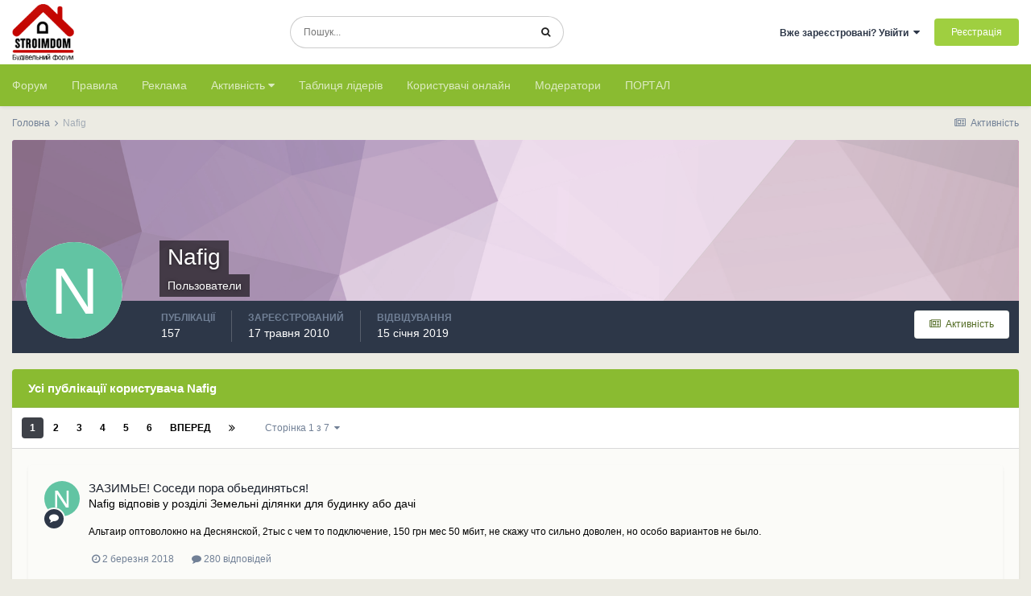

--- FILE ---
content_type: text/html;charset=UTF-8
request_url: https://www.stroimdom.com.ua/profile/12474-nafig/content/?change_section=1
body_size: 20440
content:
<!DOCTYPE html>
<html lang="uk-UA" dir="ltr">
	<head>
		<meta charset="utf-8">
		<title>ᐉ Публикації Nafig - Форум Строим Дом</title>
		
			<script async src="https://www.googletagmanager.com/gtag/js?id=UA-111410995-1"></script>
<script>
  window.dataLayer = window.dataLayer || [];
  function gtag(){dataLayer.push(arguments);}
  gtag('js', new Date());
  gtag('config', 'UA-111410995-1');
</script>
		
		
		
		

	<meta name="viewport" content="width=device-width, initial-scale=1">


	
	


	<meta name="twitter:card" content="summary" />



	
		
			
				<meta property="og:site_name" content="Форум Строим Дом">
			
		
	

	
		
			
				<meta property="og:locale" content="uk_UA">
			
		
	


	
		<link rel="canonical" href="https://www.stroimdom.com.ua/profile/12474-nafig/content/" />
	




<link rel="manifest" href="https://www.stroimdom.com.ua/manifest.webmanifest/">
<meta name="msapplication-config" content="https://www.stroimdom.com.ua/browserconfig.xml/">
<meta name="msapplication-starturl" content="/">
<meta name="application-name" content="Форум Строим Дом">
<meta name="apple-mobile-web-app-title" content="Форум Строим Дом">

	<meta name="theme-color" content="#ffffff">










<link rel="preload" href="//www.stroimdom.com.ua/applications/core/interface/font/fontawesome-webfont.woff2?v=4.7.0" as="font" crossorigin="anonymous">
		




	<link rel='stylesheet' href='https://www.stroimdom.com.ua/uploads/css_built_1/341e4a57816af3ba440d891ca87450ff_framework.css?v=0207d59b701673018364' media='all'>

	<link rel='stylesheet' href='https://www.stroimdom.com.ua/uploads/css_built_1/05e81b71abe4f22d6eb8d1a929494829_responsive.css?v=0207d59b701673018364' media='all'>

	<link rel='stylesheet' href='https://www.stroimdom.com.ua/uploads/css_built_1/20446cf2d164adcc029377cb04d43d17_flags.css?v=0207d59b701673018364' media='all'>

	<link rel='stylesheet' href='https://www.stroimdom.com.ua/uploads/css_built_1/90eb5adf50a8c640f633d47fd7eb1778_core.css?v=0207d59b701673018364' media='all'>

	<link rel='stylesheet' href='https://www.stroimdom.com.ua/uploads/css_built_1/5a0da001ccc2200dc5625c3f3934497d_core_responsive.css?v=0207d59b701673018364' media='all'>

	<link rel='stylesheet' href='https://www.stroimdom.com.ua/uploads/css_built_1/ffdbd8340d5c38a97b780eeb2549bc3f_profiles.css?v=0207d59b701673018364' media='all'>

	<link rel='stylesheet' href='https://www.stroimdom.com.ua/uploads/css_built_1/f2ef08fd7eaff94a9763df0d2e2aaa1f_streams.css?v=0207d59b701673018364' media='all'>

	<link rel='stylesheet' href='https://www.stroimdom.com.ua/uploads/css_built_1/9be4fe0d9dd3ee2160f368f53374cd3f_leaderboard.css?v=0207d59b701673018364' media='all'>

	<link rel='stylesheet' href='https://www.stroimdom.com.ua/uploads/css_built_1/125515e1b6f230e3adf3a20c594b0cea_profiles_responsive.css?v=0207d59b701673018364' media='all'>

	<link rel='stylesheet' href='https://www.stroimdom.com.ua/uploads/css_built_1/6a6afb106122c1b73b3caacf669ca862_profile.css?v=0207d59b701673018364' media='all'>





<link rel='stylesheet' href='https://www.stroimdom.com.ua/uploads/css_built_1/258adbb6e4f3e83cd3b355f84e3fa002_custom.css?v=0207d59b701673018364' media='all'>




		
		

	
	<link rel='shortcut icon' href='https://www.stroimdom.com.ua/uploads/monthly_2021_12/stroimdom.png.1eaf8cb418eae80b5d531b9fe059ceed.png' type="image/png">

	</head>
	<body class="ipsApp ipsApp_front ipsJS_none ipsClearfix" data-controller="core.front.core.app"  data-message=""  data-pageapp="core" data-pagelocation="front" data-pagemodule="members" data-pagecontroller="profile" data-pageid="12474"   >
		
		<a href="#ipsLayout_mainArea" class="ipsHide" title="Перейти до основної публікації" accesskey="m">Перейти до публікації</a>
		
			<div id="ipsLayout_header" class="ipsClearfix">
				





				<header>
					<div class="ipsLayout_container">
						


<a href='https://www.stroimdom.com.ua/' id='elLogo' accesskey='1'><img src="https://www.stroimdom.com.ua/uploads/monthly_2023_01/stroimdom.png.a831692b608a089caaa9076884c0fe5e.png.5818b97c919814aa872d0669a2f616ce.png" alt='Форум Строим Дом'></a>

						
                            

	<div id="elSearchWrapper">
		<div id='elSearch' class='' data-controller='core.front.core.quickSearch'>
			<form accept-charset='utf-8' action='//www.stroimdom.com.ua/search/?do=quicksearch' method='post'>
				<input type='search' id='elSearchField' placeholder='Пошук...' name='q' autocomplete='off' aria-label='Пошук'>
				<button class='cSearchSubmit' type="submit" aria-label='Пошук'><i class="fa fa-search"></i></button>
				<div id="elSearchExpanded">
					<div class="ipsMenu_title">
						Пошук в
					</div>
					<ul class="ipsSideMenu_list ipsSideMenu_withRadios ipsSideMenu_small" data-ipsSideMenu data-ipsSideMenu-type="radio" data-ipsSideMenu-responsive="false" data-role="searchContexts">
						<li>
							<span class='ipsSideMenu_item ipsSideMenu_itemActive' data-ipsMenuValue='all'>
								<input type="radio" name="type" value="all" checked id="elQuickSearchRadio_type_all">
								<label for='elQuickSearchRadio_type_all' id='elQuickSearchRadio_type_all_label'>Скрізь</label>
							</span>
						</li>
						
						
							<li>
								<span class='ipsSideMenu_item' data-ipsMenuValue='core_statuses_status'>
									<input type="radio" name="type" value="core_statuses_status" id="elQuickSearchRadio_type_core_statuses_status">
									<label for='elQuickSearchRadio_type_core_statuses_status' id='elQuickSearchRadio_type_core_statuses_status_label'>Статуси</label>
								</span>
							</li>
						
						
						<li data-role="showMoreSearchContexts">
							<span class='ipsSideMenu_item' data-action="showMoreSearchContexts" data-exclude="core_statuses_status">
								Додатково...
							</span>
						</li>
					</ul>
					<div class="ipsMenu_title">
						Шукати результати, які містять...
					</div>
					<ul class='ipsSideMenu_list ipsSideMenu_withRadios ipsSideMenu_small ipsType_normal' role="radiogroup" data-ipsSideMenu data-ipsSideMenu-type="radio" data-ipsSideMenu-responsive="false" data-filterType='andOr'>
						
							<li>
								<span class='ipsSideMenu_item ipsSideMenu_itemActive' data-ipsMenuValue='or'>
									<input type="radio" name="search_and_or" value="or" checked id="elRadio_andOr_or">
									<label for='elRadio_andOr_or' id='elField_andOr_label_or'><em>Будь-яке</em> слово з мого запиту</label>
								</span>
							</li>
						
							<li>
								<span class='ipsSideMenu_item ' data-ipsMenuValue='and'>
									<input type="radio" name="search_and_or" value="and"  id="elRadio_andOr_and">
									<label for='elRadio_andOr_and' id='elField_andOr_label_and'><em>Всі</em> слова з мого запиту</label>
								</span>
							</li>
						
					</ul>
					<div class="ipsMenu_title">
						Шукати результати в...
					</div>
					<ul class='ipsSideMenu_list ipsSideMenu_withRadios ipsSideMenu_small ipsType_normal' role="radiogroup" data-ipsSideMenu data-ipsSideMenu-type="radio" data-ipsSideMenu-responsive="false" data-filterType='searchIn'>
						<li>
							<span class='ipsSideMenu_item ipsSideMenu_itemActive' data-ipsMenuValue='all'>
								<input type="radio" name="search_in" value="all" checked id="elRadio_searchIn_and">
								<label for='elRadio_searchIn_and' id='elField_searchIn_label_all'>Заголовках та змісті</label>
							</span>
						</li>
						<li>
							<span class='ipsSideMenu_item' data-ipsMenuValue='titles'>
								<input type="radio" name="search_in" value="titles" id="elRadio_searchIn_titles">
								<label for='elRadio_searchIn_titles' id='elField_searchIn_label_titles'>Тільки у заголовках</label>
							</span>
						</li>
					</ul>
				</div>
			</form>
		</div>
	</div>

							

	<ul id="elUserNav" class="ipsList_inline cSignedOut ipsResponsive_showDesktop">
		
		<li id="elSignInLink">
			<a href="https://www.stroimdom.com.ua/login/" data-ipsmenu-closeonclick="false" data-ipsmenu id="elUserSignIn">
				Вже зареєстровані? Увійти  <i class="fa fa-caret-down"></i>
			</a>
			
<div id='elUserSignIn_menu' class='ipsMenu ipsMenu_auto ipsHide'>
	<form accept-charset='utf-8' method='post' action='https://www.stroimdom.com.ua/login/'>
		<input type="hidden" name="csrfKey" value="d648989ca0d70beba8ef4f715363cfc6">
		<input type="hidden" name="ref" value="aHR0cHM6Ly93d3cuc3Ryb2ltZG9tLmNvbS51YS9wcm9maWxlLzEyNDc0LW5hZmlnL2NvbnRlbnQvP2NoYW5nZV9zZWN0aW9uPTE=">
		<div data-role="loginForm">
			
			
			
				<div class='ipsColumns ipsColumns_noSpacing'>
					<div class='ipsColumn ipsColumn_wide' id='elUserSignIn_internal'>
						
<div class="ipsPad ipsForm ipsForm_vertical">
	<h4 class="ipsType_sectionHead">Увійти</h4>
	<br><br>
	<ul class='ipsList_reset'>
		<li class="ipsFieldRow ipsFieldRow_noLabel ipsFieldRow_fullWidth">
			
			
				<input type="text" placeholder="Ім'я користувача або email-адреса" name="auth" autocomplete="email">
			
		</li>
		<li class="ipsFieldRow ipsFieldRow_noLabel ipsFieldRow_fullWidth">
			<input type="password" placeholder="Пароль" name="password" autocomplete="current-password">
		</li>
		<li class="ipsFieldRow ipsFieldRow_checkbox ipsClearfix">
			<span class="ipsCustomInput">
				<input type="checkbox" name="remember_me" id="remember_me_checkbox" value="1" checked aria-checked="true">
				<span></span>
			</span>
			<div class="ipsFieldRow_content">
				<label class="ipsFieldRow_label" for="remember_me_checkbox">Запам'ятати мене</label>
				<span class="ipsFieldRow_desc">Не рекомендується на загальнодоступних комп'ютерах</span>
			</div>
		</li>
		<li class="ipsFieldRow ipsFieldRow_fullWidth">
			<button type="submit" name="_processLogin" value="usernamepassword" class="ipsButton ipsButton_primary ipsButton_small" id="elSignIn_submit">Увійти</button>
			
				<p class="ipsType_right ipsType_small">
					
						<a href='https://www.stroimdom.com.ua/lostpassword/' data-ipsDialog data-ipsDialog-title='Забули пароль?'>
					
					Забули пароль?</a>
				</p>
			
		</li>
	</ul>
</div>
					</div>
					<div class='ipsColumn ipsColumn_wide'>
						<div class='ipsPadding' id='elUserSignIn_external'>
							<div class='ipsAreaBackground_light ipsPadding:half'>
								
									<p class='ipsType_reset ipsType_small ipsType_center'><strong>Або увійдіть за допомогою цих сервісів</strong></p>
								
								
									<div class='ipsType_center ipsMargin_top:half'>
										

<button type="submit" name="_processLogin" value="3" class='ipsButton ipsButton_verySmall ipsButton_fullWidth ipsSocial ipsSocial_facebook' style="background-color: #3a579a">
	
		<span class='ipsSocial_icon'>
			
				<i class='fa fa-facebook-official'></i>
			
		</span>
		<span class='ipsSocial_text'>Увійти через Facebook</span>
	
</button>
									</div>
								
									<div class='ipsType_center ipsMargin_top:half'>
										

<button type="submit" name="_processLogin" value="4" class='ipsButton ipsButton_verySmall ipsButton_fullWidth ipsSocial ipsSocial_google' style="background-color: #4285F4">
	
		<span class='ipsSocial_icon'>
			
				<i class='fa fa-google'></i>
			
		</span>
		<span class='ipsSocial_text'>Увійти через Google</span>
	
</button>
									</div>
								
							</div>
						</div>
					</div>
				</div>
			
		</div>
	</form>
</div>
		</li>
		
			<li>
				
					<a href="https://www.stroimdom.com.ua/register/" data-ipsdialog data-ipsdialog-size="narrow" data-ipsdialog-title="Реєстрація"  id="elRegisterButton" class="ipsButton ipsButton_normal ipsButton_primary">Реєстрація</a>
				
			</li>
		
	</ul>

							
<ul class='ipsMobileHamburger ipsList_reset ipsResponsive_hideDesktop'>
	<li data-ipsDrawer data-ipsDrawer-drawerElem='#elMobileDrawer'>
		<a href='#'>
			
			
				
			
			
			
			<i class='fa fa-navicon'></i>
		</a>
	</li>
</ul>
						
					</div>
				</header>
				

	<nav data-controller='core.front.core.navBar' class=' ipsResponsive_showDesktop'>
		<div class='ipsNavBar_primary ipsLayout_container '>
			<ul data-role="primaryNavBar" class='ipsClearfix'>
				


	
		
		
		<li  id='elNavSecondary_10' data-role="navBarItem" data-navApp="forums" data-navExt="Forums">
			
			
				<a href="https://www.stroimdom.com.ua"  data-navItem-id="10" >
					Форум<span class='ipsNavBar_active__identifier'></span>
				</a>
			
			
		</li>
	
	

	
		
		
		<li  id='elNavSecondary_12' data-role="navBarItem" data-navApp="core" data-navExt="Guidelines">
			
			
				<a href="https://www.stroimdom.com.ua/guidelines/"  data-navItem-id="12" >
					Правила<span class='ipsNavBar_active__identifier'></span>
				</a>
			
			
		</li>
	
	

	
		
		
		<li  id='elNavSecondary_16' data-role="navBarItem" data-navApp="core" data-navExt="CustomItem">
			
			
				<a href="https://www.stroimdom.com.ua/topic/232782-reklama-na-forume-stroimdom/?tab=comments" target='_blank' rel="noopener" data-navItem-id="16" >
					Реклама<span class='ipsNavBar_active__identifier'></span>
				</a>
			
			
		</li>
	
	

	
	

	
	

	
		
		
		<li  id='elNavSecondary_5' data-role="navBarItem" data-navApp="core" data-navExt="YourActivityStreams">
			
			
				<a href="#" id="elNavigation_5" data-ipsMenu data-ipsMenu-appendTo='#elNavSecondary_5' data-ipsMenu-activeClass='ipsNavActive_menu' data-navItem-id="5" >
					Активність <i class="fa fa-caret-down"></i><span class='ipsNavBar_active__identifier'></span>
				</a>
				<ul id="elNavigation_5_menu" class="ipsMenu ipsMenu_auto ipsHide">
					

	
		
			<li class='ipsMenu_item' data-streamid='0'>
				<a href='https://www.stroimdom.com.ua/discover/' >
					Вся активність
				</a>
			</li>
		
	

				</ul>
			
			
		</li>
	
	

	
		
		
		<li  id='elNavSecondary_15' data-role="navBarItem" data-navApp="core" data-navExt="Leaderboard">
			
			
				<a href="https://www.stroimdom.com.ua/leaderboard/"  data-navItem-id="15" >
					Таблиця лідерів<span class='ipsNavBar_active__identifier'></span>
				</a>
			
			
		</li>
	
	

	
		
		
		<li  id='elNavSecondary_14' data-role="navBarItem" data-navApp="core" data-navExt="OnlineUsers">
			
			
				<a href="https://www.stroimdom.com.ua/online/?filter=filter_loggedin"  data-navItem-id="14" >
					Користувачі онлайн<span class='ipsNavBar_active__identifier'></span>
				</a>
			
			
		</li>
	
	

	
	

	
	

	
		
		
		<li  id='elNavSecondary_13' data-role="navBarItem" data-navApp="core" data-navExt="StaffDirectory">
			
			
				<a href="https://www.stroimdom.com.ua/staff/"  data-navItem-id="13" >
					Модератори<span class='ipsNavBar_active__identifier'></span>
				</a>
			
			
		</li>
	
	

	
		
		
		<li  id='elNavSecondary_1' data-role="navBarItem" data-navApp="core" data-navExt="CustomItem">
			
			
				<a href="https://portal.stroimdom.com.ua"  data-navItem-id="1" >
					ПОРТАЛ<span class='ipsNavBar_active__identifier'></span>
				</a>
			
			
		</li>
	
	

				<li class='ipsHide' id='elNavigationMore' data-role='navMore'>
					<a href='#' data-ipsMenu data-ipsMenu-appendTo='#elNavigationMore' id='elNavigationMore_dropdown'>Більше</a>
					<ul class='ipsNavBar_secondary ipsHide' data-role='secondaryNavBar'>
						<li class='ipsHide' id='elNavigationMore_more' data-role='navMore'>
							<a href='#' data-ipsMenu data-ipsMenu-appendTo='#elNavigationMore_more' id='elNavigationMore_more_dropdown'>Більше <i class='fa fa-caret-down'></i></a>
							<ul class='ipsHide ipsMenu ipsMenu_auto' id='elNavigationMore_more_dropdown_menu' data-role='moreDropdown'></ul>
						</li>
					</ul>
				</li>
			</ul>
		</div>
	</nav>

				
<ul id='elMobileNav' class='ipsResponsive_hideDesktop' data-controller='core.front.core.mobileNav'>
	
		
			<li id='elMobileBreadcrumb'>
				<a href='https://www.stroimdom.com.ua/'>
					<span>Головна</span>
				</a>
			</li>
		
	
	
	
	<li >
		<a data-action="defaultStream" href='https://www.stroimdom.com.ua/discover/'><i class="fa fa-newspaper-o" aria-hidden="true"></i></a>
	</li>

	

	
		<li class='ipsJS_show'>
			<a href='https://www.stroimdom.com.ua/search/'><i class='fa fa-search'></i></a>
		</li>
	
</ul>
			</div>
		
		<main id="ipsLayout_body" class="ipsLayout_container">
			<div id="ipsLayout_contentArea">
				<div id="ipsLayout_contentWrapper">
					
<nav class='ipsBreadcrumb ipsBreadcrumb_top ipsFaded_withHover'>
	

	<ul class='ipsList_inline ipsPos_right'>
		
		<li >
			<a data-action="defaultStream" class='ipsType_light '  href='https://www.stroimdom.com.ua/discover/'><i class="fa fa-newspaper-o" aria-hidden="true"></i> <span>Активність</span></a>
		</li>
		
	</ul>

	<ul data-role="breadcrumbList">
		<li>
			<a title="Головна" href='https://www.stroimdom.com.ua/'>
				<span>Головна <i class='fa fa-angle-right'></i></span>
			</a>
		</li>
		
		
			<li>
				
					<a href='https://www.stroimdom.com.ua/profile/12474-nafig/'>
						<span>Nafig </span>
					</a>
				
			</li>
		
	</ul>
</nav>
					
					<div id="ipsLayout_mainArea">
						
						
						
						

	




						


<div data-controller='core.front.profile.main' id='elProfileUserContent'>
	

<header data-role="profileHeader">
	<div class='ipsPageHead_special cProfileHeaderMinimal' id='elProfileHeader' data-controller='core.global.core.coverPhoto' data-url="https://www.stroimdom.com.ua/profile/12474-nafig/?csrfKey=d648989ca0d70beba8ef4f715363cfc6" data-coverOffset='0'>
		
			<div class='ipsCoverPhoto_container' style="background-color: hsl(305, 100%, 80% )">
				<img src='https://www.stroimdom.com.ua/uploads/set_resources_1/84c1e40ea0e759e3f1505eb1788ddf3c_pattern.png' class='ipsCoverPhoto_photo' data-action="toggleCoverPhoto" alt=''>
			</div>
		
		
		<div class='ipsColumns ipsColumns_collapsePhone' data-hideOnCoverEdit>
			<div class='ipsColumn ipsColumn_fixed ipsColumn_narrow ipsPos_center' id='elProfilePhoto'>
				
					<span class='ipsUserPhoto ipsUserPhoto_xlarge'>					
						<img src='data:image/svg+xml,%3Csvg%20xmlns%3D%22http%3A%2F%2Fwww.w3.org%2F2000%2Fsvg%22%20viewBox%3D%220%200%201024%201024%22%20style%3D%22background%3A%2362c4a3%22%3E%3Cg%3E%3Ctext%20text-anchor%3D%22middle%22%20dy%3D%22.35em%22%20x%3D%22512%22%20y%3D%22512%22%20fill%3D%22%23ffffff%22%20font-size%3D%22700%22%20font-family%3D%22-apple-system%2C%20BlinkMacSystemFont%2C%20Roboto%2C%20Helvetica%2C%20Arial%2C%20sans-serif%22%3EN%3C%2Ftext%3E%3C%2Fg%3E%3C%2Fsvg%3E' alt=''>
					</span>
				
				
			</div>
			<div class='ipsColumn ipsColumn_fluid'>
				<div class='ipsPos_left ipsPad cProfileHeader_name ipsType_normal'>
					<h1 class='ipsType_reset ipsPageHead_barText'>
						Nafig

						
                        
					</h1>
					<span>
						<span class='ipsPageHead_barText'>Пользователи</span>
					</span>
				</div>
				
					<ul class='ipsList_inline ipsPad ipsResponsive_hidePhone ipsResponsive_block ipsPos_left'>
						
							<li>

<div data-followApp='core' data-followArea='member' data-followID='12474'  data-controller='core.front.core.followButton'>
	
		

	
</div></li>
						
						
					</ul>
				
			</div>
		</div>
	</div>

	<div class='ipsGrid ipsAreaBackground ipsPad ipsResponsive_showPhone ipsResponsive_block'>
		
		
		

		
		
		<div data-role='switchView' class='ipsGrid_span12'>
			<div data-action="goToProfile" data-type='phone' class=''>
				<a href='https://www.stroimdom.com.ua/profile/12474-nafig/' class='ipsButton ipsButton_veryLight ipsButton_small ipsButton_fullWidth' title="Профіль Nafig"><i class='fa fa-user'></i></a>
			</div>
			<div data-action="browseContent" data-type='phone' class='ipsHide'>
				<a href="https://www.stroimdom.com.ua/profile/12474-nafig/content/" rel="nofollow" class='ipsButton ipsButton_veryLight ipsButton_small ipsButton_fullWidth'  title="Публикації Nafig"><i class='fa fa-newspaper-o'></i></a>
			</div>
		</div>
	</div>

	<div id='elProfileStats' class='ipsClearfix sm:ipsPadding ipsResponsive_pull'>
		<div data-role='switchView' class='ipsResponsive_hidePhone ipsPos_right'>
			<a href='https://www.stroimdom.com.ua/profile/12474-nafig/' class='ipsButton ipsButton_veryLight ipsButton_small ipsPos_right ' data-action="goToProfile" data-type='full' title="Профіль Nafig"><i class='fa fa-user'></i> <span class='ipsResponsive_showDesktop ipsResponsive_inline'>&nbsp;Профіль</span></a>
			<a href="https://www.stroimdom.com.ua/profile/12474-nafig/content/" rel="nofollow" class='ipsButton ipsButton_veryLight ipsButton_small ipsPos_right ipsHide' data-action="browseContent" data-type='full' title="Публикації Nafig"><i class='fa fa-newspaper-o'></i> <span class='ipsResponsive_showDesktop ipsResponsive_inline'>&nbsp;Активність</span></a>
		</div>
		<ul class='ipsList_reset ipsFlex ipsFlex-ai:center ipsFlex-fw:wrap ipsPos_left ipsResponsive_noFloat'>
			<li>
				<h4 class='ipsType_minorHeading'>Публікації</h4>
				157
			</li>
			<li>
				<h4 class='ipsType_minorHeading'>Зареєстрований</h4>
				<time datetime='2010-05-17T09:27:18Z' title='17.05.10 09:27 ' data-short='15 р'>17 травня 2010</time>
			</li>
            
			<li>
				<h4 class='ipsType_minorHeading'>Відвідування</h4>
				<span>
					
                    <time datetime='2019-01-15T09:32:10Z' title='15.01.19 09:32 ' data-short='6 р'>15 січня 2019</time>
				</span>
			</li>
            
			
		</ul>
	</div>
</header>
	<div data-role="profileContent" class='ipsSpacer_top'>

		<div class="ipsColumns ipsColumns_collapsePhone">
			<div class="ipsColumn ipsColumn_wide">
				<div class='ipsPadding:half ipsBox'>
					<div class="ipsSideMenu" data-ipsTabBar data-ipsTabBar-contentArea='#elUserContent' data-ipsTabBar-itemselector=".ipsSideMenu_item" data-ipsTabBar-activeClass="ipsSideMenu_itemActive" data-ipsSideMenu>
						<h3 class="ipsSideMenu_mainTitle ipsAreaBackground_light ipsType_medium">
							<a href="#user_content" class="ipsPad_double" data-action="openSideMenu"><i class="fa fa-bars"></i> &nbsp;Тип публікації&nbsp;<i class="fa fa-caret-down"></i></a>
						</h3>
						<div>
							<ul class="ipsSideMenu_list">
								<li><a href="https://www.stroimdom.com.ua/profile/12474-nafig/content/?change_section=1" class="ipsSideMenu_item ipsSideMenu_itemActive">Активність</a></li>
							</ul>
							
								<h4 class='ipsSideMenu_subTitle'>Профілі</h4>
								<ul class="ipsSideMenu_list">
									
										<li><a href="https://www.stroimdom.com.ua/profile/12474-nafig/content/?type=core_statuses_status&amp;change_section=1" class="ipsSideMenu_item ">Статуси</a></li>
									
										<li><a href="https://www.stroimdom.com.ua/profile/12474-nafig/content/?type=core_statuses_reply&amp;change_section=1" class="ipsSideMenu_item ">Відповіді на статус</a></li>
									
								</ul>
							
								<h4 class='ipsSideMenu_subTitle'>Форум</h4>
								<ul class="ipsSideMenu_list">
									
										<li><a href="https://www.stroimdom.com.ua/profile/12474-nafig/content/?type=forums_topic&amp;change_section=1" class="ipsSideMenu_item ">Теми</a></li>
									
										<li><a href="https://www.stroimdom.com.ua/profile/12474-nafig/content/?type=forums_topic_post&amp;change_section=1" class="ipsSideMenu_item ">Повідомлення</a></li>
									
								</ul>
							
								<h4 class='ipsSideMenu_subTitle'>Календар</h4>
								<ul class="ipsSideMenu_list">
									
										<li><a href="https://www.stroimdom.com.ua/profile/12474-nafig/content/?type=calendar_event&amp;change_section=1" class="ipsSideMenu_item ">Події</a></li>
									
										<li><a href="https://www.stroimdom.com.ua/profile/12474-nafig/content/?type=calendar_event_comment&amp;change_section=1" class="ipsSideMenu_item ">Коментарі до подій</a></li>
									
								</ul>
							
						</div>			
					</div>
				</div>
			</div>
			<div class="ipsColumn ipsColumn_fluid" id='elUserContent'>
				
<div class='ipsBox'>
	<h2 class='ipsType_sectionTitle ipsType_reset'>Усі публікації користувача Nafig</h2>
	

<div data-baseurl="https://www.stroimdom.com.ua/profile/12474-nafig/content/?all_activity=1&amp;page=1" data-resort="listResort" data-tableid="topics" data-controller="core.global.core.table">
	<div data-role="tableRows">
		
			<div class="ipsButtonBar ipsPad_half ipsClearfix ipsClear" data-role="tablePagination">
				<ul class='ipsPagination' id='elPagination_9382c8bca6d7c663049beeca8d4bf07e_1704891236' data-ipsPagination-seoPagination='true' data-pages='7' data-ipsPagination  data-ipsPagination-pages="7" data-ipsPagination-perPage='25'>
		
			
				<li class='ipsPagination_first ipsPagination_inactive'><a href='https://www.stroimdom.com.ua/profile/12474-nafig/content/?all_activity=1' rel="first" data-page='1' data-ipsTooltip title='Перша сторінка'><i class='fa fa-angle-double-left'></i></a></li>
				<li class='ipsPagination_prev ipsPagination_inactive'><a href='https://www.stroimdom.com.ua/profile/12474-nafig/content/?all_activity=1' rel="prev" data-page='0' data-ipsTooltip title='Попередня сторінка'>Назад</a></li>
			
			<li class='ipsPagination_page ipsPagination_active'><a href='https://www.stroimdom.com.ua/profile/12474-nafig/content/?all_activity=1' data-page='1'>1</a></li>
			
				
					<li class='ipsPagination_page'><a href='https://www.stroimdom.com.ua/profile/12474-nafig/content/page/2/?all_activity=1' data-page='2'>2</a></li>
				
					<li class='ipsPagination_page'><a href='https://www.stroimdom.com.ua/profile/12474-nafig/content/page/3/?all_activity=1' data-page='3'>3</a></li>
				
					<li class='ipsPagination_page'><a href='https://www.stroimdom.com.ua/profile/12474-nafig/content/page/4/?all_activity=1' data-page='4'>4</a></li>
				
					<li class='ipsPagination_page'><a href='https://www.stroimdom.com.ua/profile/12474-nafig/content/page/5/?all_activity=1' data-page='5'>5</a></li>
				
					<li class='ipsPagination_page'><a href='https://www.stroimdom.com.ua/profile/12474-nafig/content/page/6/?all_activity=1' data-page='6'>6</a></li>
				
				<li class='ipsPagination_next'><a href='https://www.stroimdom.com.ua/profile/12474-nafig/content/page/2/?all_activity=1' rel="next" data-page='2' data-ipsTooltip title='Наступна сторінка'>Вперед</a></li>
				<li class='ipsPagination_last'><a href='https://www.stroimdom.com.ua/profile/12474-nafig/content/page/7/?all_activity=1' rel="last" data-page='7' data-ipsTooltip title='Остання сторінка'><i class='fa fa-angle-double-right'></i></a></li>
			
			
				<li class='ipsPagination_pageJump'>
					<a href='#' data-ipsMenu data-ipsMenu-closeOnClick='false' data-ipsMenu-appendTo='#elPagination_9382c8bca6d7c663049beeca8d4bf07e_1704891236' id='elPagination_9382c8bca6d7c663049beeca8d4bf07e_1704891236_jump'>Сторінка 1 з 7 &nbsp;<i class='fa fa-caret-down'></i></a>
					<div class='ipsMenu ipsMenu_narrow ipsPadding ipsHide' id='elPagination_9382c8bca6d7c663049beeca8d4bf07e_1704891236_jump_menu'>
						<form accept-charset='utf-8' method='post' action='https://www.stroimdom.com.ua/profile/12474-nafig/content/?all_activity=1' data-role="pageJump" data-baseUrl='#'>
							<ul class='ipsForm ipsForm_horizontal'>
								<li class='ipsFieldRow'>
									<input type='number' min='1' max='7' placeholder='Номер сторінки' class='ipsField_fullWidth' name='page'>
								</li>
								<li class='ipsFieldRow ipsFieldRow_fullWidth'>
									<input type='submit' class='ipsButton_fullWidth ipsButton ipsButton_verySmall ipsButton_primary' value='Перейти'>
								</li>
							</ul>
						</form>
					</div>
				</li>
			
		
	</ul>
			</div>
		
		<ol class='ipsDataList ipsDataList_large cSearchActivity ipsStream ipsPad'>
			
				

<li class='ipsStreamItem ipsStreamItem_contentBlock ipsStreamItem_expanded ipsAreaBackground_reset ipsPad  ' data-role='activityItem' data-timestamp='1519985767'>
	<div class='ipsStreamItem_container ipsClearfix'>
		
			
			<div class='ipsStreamItem_header ipsPhotoPanel ipsPhotoPanel_mini'>
								
					<span class='ipsStreamItem_contentType' data-ipsTooltip title='Повідомлення'><i class='fa fa-comment'></i></span>
				
				

	<a href="https://www.stroimdom.com.ua/profile/12474-nafig/" rel="nofollow" data-ipsHover data-ipsHover-target="https://www.stroimdom.com.ua/profile/12474-nafig/?do=hovercard" class="ipsUserPhoto ipsUserPhoto_mini" title="Перейти в профіль Nafig">
		<img src='data:image/svg+xml,%3Csvg%20xmlns%3D%22http%3A%2F%2Fwww.w3.org%2F2000%2Fsvg%22%20viewBox%3D%220%200%201024%201024%22%20style%3D%22background%3A%2362c4a3%22%3E%3Cg%3E%3Ctext%20text-anchor%3D%22middle%22%20dy%3D%22.35em%22%20x%3D%22512%22%20y%3D%22512%22%20fill%3D%22%23ffffff%22%20font-size%3D%22700%22%20font-family%3D%22-apple-system%2C%20BlinkMacSystemFont%2C%20Roboto%2C%20Helvetica%2C%20Arial%2C%20sans-serif%22%3EN%3C%2Ftext%3E%3C%2Fg%3E%3C%2Fsvg%3E' alt='Nafig' loading="lazy">
	</a>

				<div class=''>
					
					<h2 class='ipsType_reset ipsStreamItem_title ipsContained_container ipsStreamItem_titleSmall'>
						
						
						<span class='ipsType_break ipsContained'>
							<a href='https://www.stroimdom.com.ua/topic/63296-zazime-sosedi-pora-obedinyatsya/?do=findComment&amp;comment=4298265' data-linkType="link" data-searchable> ЗАЗИМЬЕ! Соседи пора обьединяться!</a>
						</span>
						
					</h2>
					
						<p class='ipsType_reset ipsStreamItem_status ipsType_blendLinks'>
							
<a href='https://www.stroimdom.com.ua/profile/12474-nafig/' rel="nofollow" data-ipsHover data-ipsHover-width="370" data-ipsHover-target='https://www.stroimdom.com.ua/profile/12474-nafig/?do=hovercard' title="Перейти в профіль Nafig" class="ipsType_break">Nafig</a> відповів у розділі <a href='https://www.stroimdom.com.ua/forum/7-zemelnye-uchastki-dlya-doma-ili-dachi/'>Земельні ділянки для будинку або дачі</a>
						</p>
					
					
						
					
				</div>
			</div>
			
				<div class='ipsStreamItem_snippet ipsType_break'>
					
					 	

	<div class='ipsType_richText ipsContained ipsType_medium'>
		<div data-ipsTruncate data-ipsTruncate-type='remove' data-ipsTruncate-size='3 lines' data-ipsTruncate-watch='false'>
			Альтаир оптоволокно на Деснянской, 2тыс с чем то подключение, 150 грн мес 50 мбит, не скажу что сильно доволен, но особо вариантов не было.
		</div>
	</div>

					
				</div>
				<ul class='ipsList_inline ipsStreamItem_meta ipsGap:1'>
					<li class='ipsType_light ipsType_medium'>
						<a rel="nofollow" href='https://www.stroimdom.com.ua/topic/63296-zazime-sosedi-pora-obedinyatsya/?do=findComment&amp;comment=4298265' class='ipsType_blendLinks'><i class='fa fa-clock-o'></i> <time datetime='2018-03-02T10:16:07Z' title='02.03.18 10:16 ' data-short='7 р'>2 березня 2018</time></a>
					</li>
					
						<li class='ipsType_light ipsType_medium'>
							<a href='https://www.stroimdom.com.ua/topic/63296-zazime-sosedi-pora-obedinyatsya/?do=findComment&amp;comment=4298265' class='ipsType_blendLinks'>
								
									<i class='fa fa-comment'></i> 280 відповідей
								
							</a>
						</li>
					
					
					
				</ul>
			
		
	</div>
</li>
			
				

<li class='ipsStreamItem ipsStreamItem_contentBlock ipsStreamItem_expanded ipsAreaBackground_reset ipsPad  ' data-role='activityItem' data-timestamp='1510653567'>
	<div class='ipsStreamItem_container ipsClearfix'>
		
			
			<div class='ipsStreamItem_header ipsPhotoPanel ipsPhotoPanel_mini'>
								
					<span class='ipsStreamItem_contentType' data-ipsTooltip title='Повідомлення'><i class='fa fa-comment'></i></span>
				
				

	<a href="https://www.stroimdom.com.ua/profile/12474-nafig/" rel="nofollow" data-ipsHover data-ipsHover-target="https://www.stroimdom.com.ua/profile/12474-nafig/?do=hovercard" class="ipsUserPhoto ipsUserPhoto_mini" title="Перейти в профіль Nafig">
		<img src='data:image/svg+xml,%3Csvg%20xmlns%3D%22http%3A%2F%2Fwww.w3.org%2F2000%2Fsvg%22%20viewBox%3D%220%200%201024%201024%22%20style%3D%22background%3A%2362c4a3%22%3E%3Cg%3E%3Ctext%20text-anchor%3D%22middle%22%20dy%3D%22.35em%22%20x%3D%22512%22%20y%3D%22512%22%20fill%3D%22%23ffffff%22%20font-size%3D%22700%22%20font-family%3D%22-apple-system%2C%20BlinkMacSystemFont%2C%20Roboto%2C%20Helvetica%2C%20Arial%2C%20sans-serif%22%3EN%3C%2Ftext%3E%3C%2Fg%3E%3C%2Fsvg%3E' alt='Nafig' loading="lazy">
	</a>

				<div class=''>
					
					<h2 class='ipsType_reset ipsStreamItem_title ipsContained_container ipsStreamItem_titleSmall'>
						
						
						<span class='ipsType_break ipsContained'>
							<a href='https://www.stroimdom.com.ua/topic/208203-gazovyy-schetchik/?do=findComment&amp;comment=4197926' data-linkType="link" data-searchable> Газовый счетчик</a>
						</span>
						
					</h2>
					
						<p class='ipsType_reset ipsStreamItem_status ipsType_blendLinks'>
							
<a href='https://www.stroimdom.com.ua/profile/12474-nafig/' rel="nofollow" data-ipsHover data-ipsHover-width="370" data-ipsHover-target='https://www.stroimdom.com.ua/profile/12474-nafig/?do=hovercard' title="Перейти в профіль Nafig" class="ipsType_break">Nafig</a> відповів у розділі <a href='https://www.stroimdom.com.ua/forum/56-podaryu-otdam-za-konyak-ili-primu-dar/'>Подарую (віддам за коньяк) або прийму в дар</a>
						</p>
					
					
						
					
				</div>
			</div>
			
				<div class='ipsStreamItem_snippet ipsType_break'>
					
					 	

	<div class='ipsType_richText ipsContained ipsType_medium'>
		<div data-ipsTruncate data-ipsTruncate-type='remove' data-ipsTruncate-size='3 lines' data-ipsTruncate-watch='false'>
			Счетчик отдан, объявление закрыто
		</div>
	</div>

					
				</div>
				<ul class='ipsList_inline ipsStreamItem_meta ipsGap:1'>
					<li class='ipsType_light ipsType_medium'>
						<a rel="nofollow" href='https://www.stroimdom.com.ua/topic/208203-gazovyy-schetchik/?do=findComment&amp;comment=4197926' class='ipsType_blendLinks'><i class='fa fa-clock-o'></i> <time datetime='2017-11-14T09:59:27Z' title='14.11.17 09:59 ' data-short='8 р'>14 листопада 2017</time></a>
					</li>
					
						<li class='ipsType_light ipsType_medium'>
							<a href='https://www.stroimdom.com.ua/topic/208203-gazovyy-schetchik/?do=findComment&amp;comment=4197926' class='ipsType_blendLinks'>
								
									<i class='fa fa-comment'></i> 5 відповідей
								
							</a>
						</li>
					
					
					
				</ul>
			
		
	</div>
</li>
			
				

<li class='ipsStreamItem ipsStreamItem_contentBlock ipsStreamItem_expanded ipsAreaBackground_reset ipsPad  ' data-role='activityItem' data-timestamp='1509966151'>
	<div class='ipsStreamItem_container ipsClearfix'>
		
			
			<div class='ipsStreamItem_header ipsPhotoPanel ipsPhotoPanel_mini'>
				
					<span class='ipsStreamItem_contentType' data-ipsTooltip title='Тема'><i class='fa fa-comments'></i></span>
				
				

	<a href="https://www.stroimdom.com.ua/profile/12474-nafig/" rel="nofollow" data-ipsHover data-ipsHover-target="https://www.stroimdom.com.ua/profile/12474-nafig/?do=hovercard" class="ipsUserPhoto ipsUserPhoto_mini" title="Перейти в профіль Nafig">
		<img src='data:image/svg+xml,%3Csvg%20xmlns%3D%22http%3A%2F%2Fwww.w3.org%2F2000%2Fsvg%22%20viewBox%3D%220%200%201024%201024%22%20style%3D%22background%3A%2362c4a3%22%3E%3Cg%3E%3Ctext%20text-anchor%3D%22middle%22%20dy%3D%22.35em%22%20x%3D%22512%22%20y%3D%22512%22%20fill%3D%22%23ffffff%22%20font-size%3D%22700%22%20font-family%3D%22-apple-system%2C%20BlinkMacSystemFont%2C%20Roboto%2C%20Helvetica%2C%20Arial%2C%20sans-serif%22%3EN%3C%2Ftext%3E%3C%2Fg%3E%3C%2Fsvg%3E' alt='Nafig' loading="lazy">
	</a>

				<div class=''>
					
					<h2 class='ipsType_reset ipsStreamItem_title ipsContained_container '>
						
						
						<span class='ipsType_break ipsContained'>
							<a href='https://www.stroimdom.com.ua/topic/208203-gazovyy-schetchik/?do=findComment&amp;comment=4191741' data-linkType="link" data-searchable> Газовый счетчик</a>
						</span>
						
					</h2>
					
						<p class='ipsType_reset ipsStreamItem_status ipsType_blendLinks'>
							
<a href='https://www.stroimdom.com.ua/profile/12474-nafig/' rel="nofollow" data-ipsHover data-ipsHover-width="370" data-ipsHover-target='https://www.stroimdom.com.ua/profile/12474-nafig/?do=hovercard' title="Перейти в профіль Nafig" class="ipsType_break">Nafig</a> опублікував темі в <a href='https://www.stroimdom.com.ua/forum/56-podaryu-otdam-za-konyak-ili-primu-dar/'>Подарую (віддам за коньяк) або прийму в дар</a>
						</p>
					
					
						
					
				</div>
			</div>
			
				<div class='ipsStreamItem_snippet ipsType_break'>
					
					 	

	<div class='ipsType_richText ipsContained ipsType_medium'>
		<div data-ipsTruncate data-ipsTruncate-type='remove' data-ipsTruncate-size='3 lines' data-ipsTruncate-watch='false'>
			Продам, отдам, поменяю на пиво-сок новый газовый счетчик. Без паспорта. Возможно кому пригодится. Пишите в личку.
		</div>
	</div>

					
				</div>
				<ul class='ipsList_inline ipsStreamItem_meta ipsGap:1'>
					<li class='ipsType_light ipsType_medium'>
						<a rel="nofollow" href='https://www.stroimdom.com.ua/topic/208203-gazovyy-schetchik/?do=findComment&amp;comment=4191741' class='ipsType_blendLinks'><i class='fa fa-clock-o'></i> <time datetime='2017-11-06T11:02:31Z' title='06.11.17 11:02 ' data-short='8 р'>6 листопада 2017</time></a>
					</li>
					
						<li class='ipsType_light ipsType_medium'>
							<a href='https://www.stroimdom.com.ua/topic/208203-gazovyy-schetchik/?do=findComment&amp;comment=4191741' class='ipsType_blendLinks'>
								
									<i class='fa fa-comment'></i> 5 відповідей
								
							</a>
						</li>
					
					
						
							<li>


	<div class='ipsReactOverview ipsReactOverview_small ipsType_light'>
		<ul>
			<li class='ipsReactOverview_repCount'>
				1
			</li>
			
				
				<li>
					
						<span data-ipsTooltip title="Лайк">
					
							<img src='https://www.stroimdom.com.ua/uploads/reactions/like.png' alt="Лайк">
					
						</span>
					
				</li>
			
		</ul>
	</div>
</li>
						
					
					
				</ul>
			
		
	</div>
</li>
			
				

<li class='ipsStreamItem ipsStreamItem_contentBlock ipsStreamItem_expanded ipsAreaBackground_reset ipsPad  ' data-role='activityItem' data-timestamp='1470737734'>
	<div class='ipsStreamItem_container ipsClearfix'>
		
			
			<div class='ipsStreamItem_header ipsPhotoPanel ipsPhotoPanel_mini'>
								
					<span class='ipsStreamItem_contentType' data-ipsTooltip title='Повідомлення'><i class='fa fa-comment'></i></span>
				
				

	<a href="https://www.stroimdom.com.ua/profile/12474-nafig/" rel="nofollow" data-ipsHover data-ipsHover-target="https://www.stroimdom.com.ua/profile/12474-nafig/?do=hovercard" class="ipsUserPhoto ipsUserPhoto_mini" title="Перейти в профіль Nafig">
		<img src='data:image/svg+xml,%3Csvg%20xmlns%3D%22http%3A%2F%2Fwww.w3.org%2F2000%2Fsvg%22%20viewBox%3D%220%200%201024%201024%22%20style%3D%22background%3A%2362c4a3%22%3E%3Cg%3E%3Ctext%20text-anchor%3D%22middle%22%20dy%3D%22.35em%22%20x%3D%22512%22%20y%3D%22512%22%20fill%3D%22%23ffffff%22%20font-size%3D%22700%22%20font-family%3D%22-apple-system%2C%20BlinkMacSystemFont%2C%20Roboto%2C%20Helvetica%2C%20Arial%2C%20sans-serif%22%3EN%3C%2Ftext%3E%3C%2Fg%3E%3C%2Fsvg%3E' alt='Nafig' loading="lazy">
	</a>

				<div class=''>
					
					<h2 class='ipsType_reset ipsStreamItem_title ipsContained_container ipsStreamItem_titleSmall'>
						
						
						<span class='ipsType_break ipsContained'>
							<a href='https://www.stroimdom.com.ua/topic/193303-fasadniy-zabor/?do=findComment&amp;comment=3795298' data-linkType="link" data-searchable> Фасадний забор</a>
						</span>
						
					</h2>
					
						<p class='ipsType_reset ipsStreamItem_status ipsType_blendLinks'>
							
<a href='https://www.stroimdom.com.ua/profile/12474-nafig/' rel="nofollow" data-ipsHover data-ipsHover-width="370" data-ipsHover-target='https://www.stroimdom.com.ua/profile/12474-nafig/?do=hovercard' title="Перейти в профіль Nafig" class="ipsType_break">Nafig</a> відповів у розділі <a href='https://www.stroimdom.com.ua/forum/244-zabory-kalitki/'>Паркани та хвіртки</a>
						</p>
					
					
						
					
				</div>
			</div>
			
				<div class='ipsStreamItem_snippet ipsType_break'>
					
					 	

	<div class='ipsType_richText ipsContained ipsType_medium'>
		<div data-ipsTruncate data-ipsTruncate-type='remove' data-ipsTruncate-size='3 lines' data-ipsTruncate-watch='false'>
			Ворота ориентировочно 3.70х1.90, калитка 0,9х1,9. Автоматика планируется, желательно чтоб синхронизировалась с секционными воротами гаража (которой пока тоже нет )
		</div>
	</div>

					
				</div>
				<ul class='ipsList_inline ipsStreamItem_meta ipsGap:1'>
					<li class='ipsType_light ipsType_medium'>
						<a rel="nofollow" href='https://www.stroimdom.com.ua/topic/193303-fasadniy-zabor/?do=findComment&amp;comment=3795298' class='ipsType_blendLinks'><i class='fa fa-clock-o'></i> <time datetime='2016-08-09T10:15:34Z' title='09.08.16 10:15 ' data-short='9 р'>9 серпня 2016</time></a>
					</li>
					
						<li class='ipsType_light ipsType_medium'>
							<a href='https://www.stroimdom.com.ua/topic/193303-fasadniy-zabor/?do=findComment&amp;comment=3795298' class='ipsType_blendLinks'>
								
									<i class='fa fa-comment'></i> 12 відповідей
								
							</a>
						</li>
					
					
					
				</ul>
			
		
	</div>
</li>
			
				

<li class='ipsStreamItem ipsStreamItem_contentBlock ipsStreamItem_expanded ipsAreaBackground_reset ipsPad  ' data-role='activityItem' data-timestamp='1470732432'>
	<div class='ipsStreamItem_container ipsClearfix'>
		
			
			<div class='ipsStreamItem_header ipsPhotoPanel ipsPhotoPanel_mini'>
								
					<span class='ipsStreamItem_contentType' data-ipsTooltip title='Повідомлення'><i class='fa fa-comment'></i></span>
				
				

	<a href="https://www.stroimdom.com.ua/profile/12474-nafig/" rel="nofollow" data-ipsHover data-ipsHover-target="https://www.stroimdom.com.ua/profile/12474-nafig/?do=hovercard" class="ipsUserPhoto ipsUserPhoto_mini" title="Перейти в профіль Nafig">
		<img src='data:image/svg+xml,%3Csvg%20xmlns%3D%22http%3A%2F%2Fwww.w3.org%2F2000%2Fsvg%22%20viewBox%3D%220%200%201024%201024%22%20style%3D%22background%3A%2362c4a3%22%3E%3Cg%3E%3Ctext%20text-anchor%3D%22middle%22%20dy%3D%22.35em%22%20x%3D%22512%22%20y%3D%22512%22%20fill%3D%22%23ffffff%22%20font-size%3D%22700%22%20font-family%3D%22-apple-system%2C%20BlinkMacSystemFont%2C%20Roboto%2C%20Helvetica%2C%20Arial%2C%20sans-serif%22%3EN%3C%2Ftext%3E%3C%2Fg%3E%3C%2Fsvg%3E' alt='Nafig' loading="lazy">
	</a>

				<div class=''>
					
					<h2 class='ipsType_reset ipsStreamItem_title ipsContained_container ipsStreamItem_titleSmall'>
						
						
						<span class='ipsType_break ipsContained'>
							<a href='https://www.stroimdom.com.ua/topic/193303-fasadniy-zabor/?do=findComment&amp;comment=3795201' data-linkType="link" data-searchable> Фасадний забор</a>
						</span>
						
					</h2>
					
						<p class='ipsType_reset ipsStreamItem_status ipsType_blendLinks'>
							
<a href='https://www.stroimdom.com.ua/profile/12474-nafig/' rel="nofollow" data-ipsHover data-ipsHover-width="370" data-ipsHover-target='https://www.stroimdom.com.ua/profile/12474-nafig/?do=hovercard' title="Перейти в профіль Nafig" class="ipsType_break">Nafig</a> відповів у розділі <a href='https://www.stroimdom.com.ua/forum/244-zabory-kalitki/'>Паркани та хвіртки</a>
						</p>
					
					
						
					
				</div>
			</div>
			
				<div class='ipsStreamItem_snippet ipsType_break'>
					
					 	

	<div class='ipsType_richText ipsContained ipsType_medium'>
		<div data-ipsTruncate data-ipsTruncate-type='remove' data-ipsTruncate-size='3 lines' data-ipsTruncate-watch='false'>
			Спасибо Вратарь и muvic  за советы, профильный лист уже закуплен. Возможно, вы можете порекомендовать бригаду с которой доводилось работать? Также было бы очень интересно узнать условия работы с вами по изготовлению-установке ворот? Заранее благодарен
		</div>
	</div>

					
				</div>
				<ul class='ipsList_inline ipsStreamItem_meta ipsGap:1'>
					<li class='ipsType_light ipsType_medium'>
						<a rel="nofollow" href='https://www.stroimdom.com.ua/topic/193303-fasadniy-zabor/?do=findComment&amp;comment=3795201' class='ipsType_blendLinks'><i class='fa fa-clock-o'></i> <time datetime='2016-08-09T08:47:12Z' title='09.08.16 08:47 ' data-short='9 р'>9 серпня 2016</time></a>
					</li>
					
						<li class='ipsType_light ipsType_medium'>
							<a href='https://www.stroimdom.com.ua/topic/193303-fasadniy-zabor/?do=findComment&amp;comment=3795201' class='ipsType_blendLinks'>
								
									<i class='fa fa-comment'></i> 12 відповідей
								
							</a>
						</li>
					
					
					
				</ul>
			
		
	</div>
</li>
			
				

<li class='ipsStreamItem ipsStreamItem_contentBlock ipsStreamItem_expanded ipsAreaBackground_reset ipsPad  ' data-role='activityItem' data-timestamp='1470659600'>
	<div class='ipsStreamItem_container ipsClearfix'>
		
			
			<div class='ipsStreamItem_header ipsPhotoPanel ipsPhotoPanel_mini'>
				
					<span class='ipsStreamItem_contentType' data-ipsTooltip title='Тема'><i class='fa fa-comments'></i></span>
				
				

	<a href="https://www.stroimdom.com.ua/profile/12474-nafig/" rel="nofollow" data-ipsHover data-ipsHover-target="https://www.stroimdom.com.ua/profile/12474-nafig/?do=hovercard" class="ipsUserPhoto ipsUserPhoto_mini" title="Перейти в профіль Nafig">
		<img src='data:image/svg+xml,%3Csvg%20xmlns%3D%22http%3A%2F%2Fwww.w3.org%2F2000%2Fsvg%22%20viewBox%3D%220%200%201024%201024%22%20style%3D%22background%3A%2362c4a3%22%3E%3Cg%3E%3Ctext%20text-anchor%3D%22middle%22%20dy%3D%22.35em%22%20x%3D%22512%22%20y%3D%22512%22%20fill%3D%22%23ffffff%22%20font-size%3D%22700%22%20font-family%3D%22-apple-system%2C%20BlinkMacSystemFont%2C%20Roboto%2C%20Helvetica%2C%20Arial%2C%20sans-serif%22%3EN%3C%2Ftext%3E%3C%2Fg%3E%3C%2Fsvg%3E' alt='Nafig' loading="lazy">
	</a>

				<div class=''>
					
					<h2 class='ipsType_reset ipsStreamItem_title ipsContained_container '>
						
						
						<span class='ipsType_break ipsContained'>
							<a href='https://www.stroimdom.com.ua/topic/193303-fasadniy-zabor/?do=findComment&amp;comment=3794446' data-linkType="link" data-searchable> Фасадний забор</a>
						</span>
						
					</h2>
					
						<p class='ipsType_reset ipsStreamItem_status ipsType_blendLinks'>
							
<a href='https://www.stroimdom.com.ua/profile/12474-nafig/' rel="nofollow" data-ipsHover data-ipsHover-width="370" data-ipsHover-target='https://www.stroimdom.com.ua/profile/12474-nafig/?do=hovercard' title="Перейти в профіль Nafig" class="ipsType_break">Nafig</a> опублікував темі в <a href='https://www.stroimdom.com.ua/forum/244-zabory-kalitki/'>Паркани та хвіртки</a>
						</p>
					
					
						
					
				</div>
			</div>
			
				<div class='ipsStreamItem_snippet ipsType_break'>
					
					 	

	<div class='ipsType_richText ipsContained ipsType_medium'>
		<div data-ipsTruncate data-ipsTruncate-type='remove' data-ipsTruncate-size='3 lines' data-ipsTruncate-watch='false'>
			Доброго времени суток, ищу добросовестную бригаду для обустройства фасадного забора с калиткой и раздвижными воротами. Фундамент - лента - монолит, столбики - кирпич, пролеты  - металлопрофиль. Длинна около 18м. Расположение с.Зазимье. Желательны положительные отзывы форумчан
		</div>
	</div>

					
				</div>
				<ul class='ipsList_inline ipsStreamItem_meta ipsGap:1'>
					<li class='ipsType_light ipsType_medium'>
						<a rel="nofollow" href='https://www.stroimdom.com.ua/topic/193303-fasadniy-zabor/?do=findComment&amp;comment=3794446' class='ipsType_blendLinks'><i class='fa fa-clock-o'></i> <time datetime='2016-08-08T12:33:20Z' title='08.08.16 12:33 ' data-short='9 р'>8 серпня 2016</time></a>
					</li>
					
						<li class='ipsType_light ipsType_medium'>
							<a href='https://www.stroimdom.com.ua/topic/193303-fasadniy-zabor/?do=findComment&amp;comment=3794446' class='ipsType_blendLinks'>
								
									<i class='fa fa-comment'></i> 12 відповідей
								
							</a>
						</li>
					
					
					
				</ul>
			
		
	</div>
</li>
			
				

<li class='ipsStreamItem ipsStreamItem_contentBlock ipsStreamItem_expanded ipsAreaBackground_reset ipsPad  ' data-role='activityItem' data-timestamp='1466083482'>
	<div class='ipsStreamItem_container ipsClearfix'>
		
			
			<div class='ipsStreamItem_header ipsPhotoPanel ipsPhotoPanel_mini'>
				
					<span class='ipsStreamItem_contentType' data-ipsTooltip title='Тема'><i class='fa fa-comments'></i></span>
				
				

	<a href="https://www.stroimdom.com.ua/profile/12474-nafig/" rel="nofollow" data-ipsHover data-ipsHover-target="https://www.stroimdom.com.ua/profile/12474-nafig/?do=hovercard" class="ipsUserPhoto ipsUserPhoto_mini" title="Перейти в профіль Nafig">
		<img src='data:image/svg+xml,%3Csvg%20xmlns%3D%22http%3A%2F%2Fwww.w3.org%2F2000%2Fsvg%22%20viewBox%3D%220%200%201024%201024%22%20style%3D%22background%3A%2362c4a3%22%3E%3Cg%3E%3Ctext%20text-anchor%3D%22middle%22%20dy%3D%22.35em%22%20x%3D%22512%22%20y%3D%22512%22%20fill%3D%22%23ffffff%22%20font-size%3D%22700%22%20font-family%3D%22-apple-system%2C%20BlinkMacSystemFont%2C%20Roboto%2C%20Helvetica%2C%20Arial%2C%20sans-serif%22%3EN%3C%2Ftext%3E%3C%2Fg%3E%3C%2Fsvg%3E' alt='Nafig' loading="lazy">
	</a>

				<div class=''>
					
					<h2 class='ipsType_reset ipsStreamItem_title ipsContained_container '>
						
						
						<span class='ipsType_break ipsContained'>
							<a href='https://www.stroimdom.com.ua/topic/191231-vnutrennyaya-otdelka/?do=findComment&amp;comment=3750597' data-linkType="link" data-searchable> Внутренняя отделка</a>
						</span>
						
					</h2>
					
						<p class='ipsType_reset ipsStreamItem_status ipsType_blendLinks'>
							
<a href='https://www.stroimdom.com.ua/profile/12474-nafig/' rel="nofollow" data-ipsHover data-ipsHover-width="370" data-ipsHover-target='https://www.stroimdom.com.ua/profile/12474-nafig/?do=hovercard' title="Перейти в профіль Nafig" class="ipsType_break">Nafig</a> опублікував темі в <a href='https://www.stroimdom.com.ua/forum/127-brigada-na-stroitelstvo-doma-ili-remont-kvartiry/'>Бригада на будівництво будинку або ремонт квартири</a>
						</p>
					
					
						
					
				</div>
			</div>
			
				<div class='ipsStreamItem_snippet ipsType_break'>
					
					 	

	<div class='ipsType_richText ipsContained ipsType_medium'>
		<div data-ipsTruncate data-ipsTruncate-type='remove' data-ipsTruncate-size='3 lines' data-ipsTruncate-watch='false'>
			Доброго времени суток,  
Ищу толкового мастера для начала работ по внутрянней отделки дома в Зазимье. Потолок - гипсокартон с покраской, стены - шпаклевка под обои, пол - плитка, СУ - пол, стены - плитка. Площадь пола/потолка - около 25м2.  Очень желательно наличие положительньіх отзьівов форумчан.
		</div>
	</div>

					
				</div>
				<ul class='ipsList_inline ipsStreamItem_meta ipsGap:1'>
					<li class='ipsType_light ipsType_medium'>
						<a rel="nofollow" href='https://www.stroimdom.com.ua/topic/191231-vnutrennyaya-otdelka/?do=findComment&amp;comment=3750597' class='ipsType_blendLinks'><i class='fa fa-clock-o'></i> <time datetime='2016-06-16T13:24:42Z' title='16.06.16 13:24 ' data-short='9 р'>16 червня 2016</time></a>
					</li>
					
					
					
				</ul>
			
		
	</div>
</li>
			
				

<li class='ipsStreamItem ipsStreamItem_contentBlock ipsStreamItem_expanded ipsAreaBackground_reset ipsPad  ' data-role='activityItem' data-timestamp='1456092883'>
	<div class='ipsStreamItem_container ipsClearfix'>
		
			
			<div class='ipsStreamItem_header ipsPhotoPanel ipsPhotoPanel_mini'>
				
					<span class='ipsStreamItem_contentType' data-ipsTooltip title='Тема'><i class='fa fa-comments'></i></span>
				
				

	<a href="https://www.stroimdom.com.ua/profile/12474-nafig/" rel="nofollow" data-ipsHover data-ipsHover-target="https://www.stroimdom.com.ua/profile/12474-nafig/?do=hovercard" class="ipsUserPhoto ipsUserPhoto_mini" title="Перейти в профіль Nafig">
		<img src='data:image/svg+xml,%3Csvg%20xmlns%3D%22http%3A%2F%2Fwww.w3.org%2F2000%2Fsvg%22%20viewBox%3D%220%200%201024%201024%22%20style%3D%22background%3A%2362c4a3%22%3E%3Cg%3E%3Ctext%20text-anchor%3D%22middle%22%20dy%3D%22.35em%22%20x%3D%22512%22%20y%3D%22512%22%20fill%3D%22%23ffffff%22%20font-size%3D%22700%22%20font-family%3D%22-apple-system%2C%20BlinkMacSystemFont%2C%20Roboto%2C%20Helvetica%2C%20Arial%2C%20sans-serif%22%3EN%3C%2Ftext%3E%3C%2Fg%3E%3C%2Fsvg%3E' alt='Nafig' loading="lazy">
	</a>

				<div class=''>
					
					<h2 class='ipsType_reset ipsStreamItem_title ipsContained_container '>
						
						
						<span class='ipsType_break ipsContained'>
							<a href='https://www.stroimdom.com.ua/topic/185999-master-dlya-montazha-gipsokartonnogo-potolka-zazime/?do=findComment&amp;comment=3639407' data-linkType="link" data-searchable> Мастер для монтажа гипсокартонного потолка в Зазимье</a>
						</span>
						
					</h2>
					
						<p class='ipsType_reset ipsStreamItem_status ipsType_blendLinks'>
							
<a href='https://www.stroimdom.com.ua/profile/12474-nafig/' rel="nofollow" data-ipsHover data-ipsHover-width="370" data-ipsHover-target='https://www.stroimdom.com.ua/profile/12474-nafig/?do=hovercard' title="Перейти в профіль Nafig" class="ipsType_break">Nafig</a> опублікував темі в <a href='https://www.stroimdom.com.ua/forum/127-brigada-na-stroitelstvo-doma-ili-remont-kvartiry/'>Бригада на будівництво будинку або ремонт квартири</a>
						</p>
					
					
						
					
				</div>
			</div>
			
				<div class='ipsStreamItem_snippet ipsType_break'>
					
					 	

	<div class='ipsType_richText ipsContained ipsType_medium'>
		<div data-ipsTruncate data-ipsTruncate-type='remove' data-ipsTruncate-size='3 lines' data-ipsTruncate-watch='false'>
			Доброго времени суток, ищу толкового мастера для начала работ по внутрянней отделки дома в Зазимье. На данньій момент актуален потолок. Очень желательно наличие положительньіх отзьівов форумчан.
		</div>
	</div>

					
				</div>
				<ul class='ipsList_inline ipsStreamItem_meta ipsGap:1'>
					<li class='ipsType_light ipsType_medium'>
						<a rel="nofollow" href='https://www.stroimdom.com.ua/topic/185999-master-dlya-montazha-gipsokartonnogo-potolka-zazime/?do=findComment&amp;comment=3639407' class='ipsType_blendLinks'><i class='fa fa-clock-o'></i> <time datetime='2016-02-21T22:14:43Z' title='21.02.16 22:14 ' data-short='9 р'>21 лютого 2016</time></a>
					</li>
					
						<li class='ipsType_light ipsType_medium'>
							<a href='https://www.stroimdom.com.ua/topic/185999-master-dlya-montazha-gipsokartonnogo-potolka-zazime/?do=findComment&amp;comment=3639407' class='ipsType_blendLinks'>
								
									<i class='fa fa-comment'></i> 4 відповіді
								
							</a>
						</li>
					
					
					
				</ul>
			
		
	</div>
</li>
			
				

<li class='ipsStreamItem ipsStreamItem_contentBlock ipsStreamItem_expanded ipsAreaBackground_reset ipsPad  ' data-role='activityItem' data-timestamp='1454580947'>
	<div class='ipsStreamItem_container ipsClearfix'>
		
			
			<div class='ipsStreamItem_header ipsPhotoPanel ipsPhotoPanel_mini'>
								
					<span class='ipsStreamItem_contentType' data-ipsTooltip title='Повідомлення'><i class='fa fa-comment'></i></span>
				
				

	<a href="https://www.stroimdom.com.ua/profile/12474-nafig/" rel="nofollow" data-ipsHover data-ipsHover-target="https://www.stroimdom.com.ua/profile/12474-nafig/?do=hovercard" class="ipsUserPhoto ipsUserPhoto_mini" title="Перейти в профіль Nafig">
		<img src='data:image/svg+xml,%3Csvg%20xmlns%3D%22http%3A%2F%2Fwww.w3.org%2F2000%2Fsvg%22%20viewBox%3D%220%200%201024%201024%22%20style%3D%22background%3A%2362c4a3%22%3E%3Cg%3E%3Ctext%20text-anchor%3D%22middle%22%20dy%3D%22.35em%22%20x%3D%22512%22%20y%3D%22512%22%20fill%3D%22%23ffffff%22%20font-size%3D%22700%22%20font-family%3D%22-apple-system%2C%20BlinkMacSystemFont%2C%20Roboto%2C%20Helvetica%2C%20Arial%2C%20sans-serif%22%3EN%3C%2Ftext%3E%3C%2Fg%3E%3C%2Fsvg%3E' alt='Nafig' loading="lazy">
	</a>

				<div class=''>
					
					<h2 class='ipsType_reset ipsStreamItem_title ipsContained_container ipsStreamItem_titleSmall'>
						
						
						<span class='ipsType_break ipsContained'>
							<a href='https://www.stroimdom.com.ua/topic/81423-zareyestruvav-dabi-deklaratsiyu-pro-gotovnist-obyekta-do-ekspluatatsiyi-zrazok/?do=findComment&amp;comment=3618064' data-linkType="link" data-searchable> Зареєстрував у ДАБІ Декларацію про готовність об’єкта до експлуатації (зразок)</a>
						</span>
						
					</h2>
					
						<p class='ipsType_reset ipsStreamItem_status ipsType_blendLinks'>
							
<a href='https://www.stroimdom.com.ua/profile/12474-nafig/' rel="nofollow" data-ipsHover data-ipsHover-width="370" data-ipsHover-target='https://www.stroimdom.com.ua/profile/12474-nafig/?do=hovercard' title="Перейти в профіль Nafig" class="ipsType_break">Nafig</a> відповів у розділі <a href='https://www.stroimdom.com.ua/forum/22-yuridicheskaya-konsultatsiya-zemelnoe-stroitelnoe-pravo-normy-pravila/'>Юридична консультація. Земельне та будівельне право. Норми і правила.</a>
						</p>
					
					
						
					
				</div>
			</div>
			
				<div class='ipsStreamItem_snippet ipsType_break'>
					
					 	

	<div class='ipsType_richText ipsContained ipsType_medium'>
		<div data-ipsTruncate data-ipsTruncate-type='remove' data-ipsTruncate-size='3 lines' data-ipsTruncate-watch='false'>
			Не могли бы Вы рассказать куда писали запрос и в какой форме?
		</div>
	</div>

					
				</div>
				<ul class='ipsList_inline ipsStreamItem_meta ipsGap:1'>
					<li class='ipsType_light ipsType_medium'>
						<a rel="nofollow" href='https://www.stroimdom.com.ua/topic/81423-zareyestruvav-dabi-deklaratsiyu-pro-gotovnist-obyekta-do-ekspluatatsiyi-zrazok/?do=findComment&amp;comment=3618064' class='ipsType_blendLinks'><i class='fa fa-clock-o'></i> <time datetime='2016-02-04T10:15:47Z' title='04.02.16 10:15 ' data-short='9 р'>4 лютого 2016</time></a>
					</li>
					
						<li class='ipsType_light ipsType_medium'>
							<a href='https://www.stroimdom.com.ua/topic/81423-zareyestruvav-dabi-deklaratsiyu-pro-gotovnist-obyekta-do-ekspluatatsiyi-zrazok/?do=findComment&amp;comment=3618064' class='ipsType_blendLinks'>
								
									<i class='fa fa-comment'></i> 3 025 відповідей
								
							</a>
						</li>
					
					
					
				</ul>
			
		
	</div>
</li>
			
				

<li class='ipsStreamItem ipsStreamItem_contentBlock ipsStreamItem_expanded ipsAreaBackground_reset ipsPad  ' data-role='activityItem' data-timestamp='1454491180'>
	<div class='ipsStreamItem_container ipsClearfix'>
		
			
			<div class='ipsStreamItem_header ipsPhotoPanel ipsPhotoPanel_mini'>
								
					<span class='ipsStreamItem_contentType' data-ipsTooltip title='Повідомлення'><i class='fa fa-comment'></i></span>
				
				

	<a href="https://www.stroimdom.com.ua/profile/12474-nafig/" rel="nofollow" data-ipsHover data-ipsHover-target="https://www.stroimdom.com.ua/profile/12474-nafig/?do=hovercard" class="ipsUserPhoto ipsUserPhoto_mini" title="Перейти в профіль Nafig">
		<img src='data:image/svg+xml,%3Csvg%20xmlns%3D%22http%3A%2F%2Fwww.w3.org%2F2000%2Fsvg%22%20viewBox%3D%220%200%201024%201024%22%20style%3D%22background%3A%2362c4a3%22%3E%3Cg%3E%3Ctext%20text-anchor%3D%22middle%22%20dy%3D%22.35em%22%20x%3D%22512%22%20y%3D%22512%22%20fill%3D%22%23ffffff%22%20font-size%3D%22700%22%20font-family%3D%22-apple-system%2C%20BlinkMacSystemFont%2C%20Roboto%2C%20Helvetica%2C%20Arial%2C%20sans-serif%22%3EN%3C%2Ftext%3E%3C%2Fg%3E%3C%2Fsvg%3E' alt='Nafig' loading="lazy">
	</a>

				<div class=''>
					
					<h2 class='ipsType_reset ipsStreamItem_title ipsContained_container ipsStreamItem_titleSmall'>
						
						
						<span class='ipsType_break ipsContained'>
							<a href='https://www.stroimdom.com.ua/topic/81423-zareyestruvav-dabi-deklaratsiyu-pro-gotovnist-obyekta-do-ekspluatatsiyi-zrazok/?do=findComment&amp;comment=3616637' data-linkType="link" data-searchable> Зареєстрував у ДАБІ Декларацію про готовність об’єкта до експлуатації (зразок)</a>
						</span>
						
					</h2>
					
						<p class='ipsType_reset ipsStreamItem_status ipsType_blendLinks'>
							
<a href='https://www.stroimdom.com.ua/profile/12474-nafig/' rel="nofollow" data-ipsHover data-ipsHover-width="370" data-ipsHover-target='https://www.stroimdom.com.ua/profile/12474-nafig/?do=hovercard' title="Перейти в профіль Nafig" class="ipsType_break">Nafig</a> відповів у розділі <a href='https://www.stroimdom.com.ua/forum/22-yuridicheskaya-konsultatsiya-zemelnoe-stroitelnoe-pravo-normy-pravila/'>Юридична консультація. Земельне та будівельне право. Норми і правила.</a>
						</p>
					
					
						
					
				</div>
			</div>
			
				<div class='ipsStreamItem_snippet ipsType_break'>
					
					 	

	<div class='ipsType_richText ipsContained ipsType_medium'>
		<div data-ipsTruncate data-ipsTruncate-type='remove' data-ipsTruncate-size='3 lines' data-ipsTruncate-watch='false'>
			такая же ситуация, 2 раза подавал декларацию, отказывали по тем же причинам (не совпадают данные  с повидомленням). Повидомлення подавал в 12 году, почтой, есть номер КС и информация про объект на сайте Держархбудинспекции.  
 Написал письмо на Л.Украинки с информационным запросом предоставить данные повидомлення. Уведомление получил что письмо получено 20 дней назад. Никакой другой информации не прислали.   
 Как еще раз подавать декларацию не ясно, ее заворачивают назад с пометкой что не все ошибки были исправлены, которые были в первый раз
		</div>
	</div>

					
				</div>
				<ul class='ipsList_inline ipsStreamItem_meta ipsGap:1'>
					<li class='ipsType_light ipsType_medium'>
						<a rel="nofollow" href='https://www.stroimdom.com.ua/topic/81423-zareyestruvav-dabi-deklaratsiyu-pro-gotovnist-obyekta-do-ekspluatatsiyi-zrazok/?do=findComment&amp;comment=3616637' class='ipsType_blendLinks'><i class='fa fa-clock-o'></i> <time datetime='2016-02-03T09:19:40Z' title='03.02.16 09:19 ' data-short='9 р'>3 лютого 2016</time></a>
					</li>
					
						<li class='ipsType_light ipsType_medium'>
							<a href='https://www.stroimdom.com.ua/topic/81423-zareyestruvav-dabi-deklaratsiyu-pro-gotovnist-obyekta-do-ekspluatatsiyi-zrazok/?do=findComment&amp;comment=3616637' class='ipsType_blendLinks'>
								
									<i class='fa fa-comment'></i> 3 025 відповідей
								
							</a>
						</li>
					
					
					
				</ul>
			
		
	</div>
</li>
			
				

<li class='ipsStreamItem ipsStreamItem_contentBlock ipsStreamItem_expanded ipsAreaBackground_reset ipsPad  ' data-role='activityItem' data-timestamp='1454447901'>
	<div class='ipsStreamItem_container ipsClearfix'>
		
			
			<div class='ipsStreamItem_header ipsPhotoPanel ipsPhotoPanel_mini'>
								
					<span class='ipsStreamItem_contentType' data-ipsTooltip title='Повідомлення'><i class='fa fa-comment'></i></span>
				
				

	<a href="https://www.stroimdom.com.ua/profile/12474-nafig/" rel="nofollow" data-ipsHover data-ipsHover-target="https://www.stroimdom.com.ua/profile/12474-nafig/?do=hovercard" class="ipsUserPhoto ipsUserPhoto_mini" title="Перейти в профіль Nafig">
		<img src='data:image/svg+xml,%3Csvg%20xmlns%3D%22http%3A%2F%2Fwww.w3.org%2F2000%2Fsvg%22%20viewBox%3D%220%200%201024%201024%22%20style%3D%22background%3A%2362c4a3%22%3E%3Cg%3E%3Ctext%20text-anchor%3D%22middle%22%20dy%3D%22.35em%22%20x%3D%22512%22%20y%3D%22512%22%20fill%3D%22%23ffffff%22%20font-size%3D%22700%22%20font-family%3D%22-apple-system%2C%20BlinkMacSystemFont%2C%20Roboto%2C%20Helvetica%2C%20Arial%2C%20sans-serif%22%3EN%3C%2Ftext%3E%3C%2Fg%3E%3C%2Fsvg%3E' alt='Nafig' loading="lazy">
	</a>

				<div class=''>
					
					<h2 class='ipsType_reset ipsStreamItem_title ipsContained_container ipsStreamItem_titleSmall'>
						
						
						<span class='ipsType_break ipsContained'>
							<a href='https://www.stroimdom.com.ua/topic/183502-kompaktnaya-kaminnaya-topka-vneshnim-podvodom-vozduha/?do=findComment&amp;comment=3616211' data-linkType="link" data-searchable> Компактная каминная топка с внешним подводом воздуха</a>
						</span>
						
					</h2>
					
						<p class='ipsType_reset ipsStreamItem_status ipsType_blendLinks'>
							
<a href='https://www.stroimdom.com.ua/profile/12474-nafig/' rel="nofollow" data-ipsHover data-ipsHover-width="370" data-ipsHover-target='https://www.stroimdom.com.ua/profile/12474-nafig/?do=hovercard' title="Перейти в профіль Nafig" class="ipsType_break">Nafig</a> відповів у розділі <a href='https://www.stroimdom.com.ua/forum/40-pechi-kaminy/'>Печі та Каміни</a>
						</p>
					
					
						
					
				</div>
			</div>
			
				<div class='ipsStreamItem_snippet ipsType_break'>
					
					 	

	<div class='ipsType_richText ipsContained ipsType_medium'>
		<div data-ipsTruncate data-ipsTruncate-type='remove' data-ipsTruncate-size='3 lines' data-ipsTruncate-watch='false'>
			Скажите пожалуйста, ваша модель оборудована внешним подводом, на сайте не указано
		</div>
	</div>

					
				</div>
				<ul class='ipsList_inline ipsStreamItem_meta ipsGap:1'>
					<li class='ipsType_light ipsType_medium'>
						<a rel="nofollow" href='https://www.stroimdom.com.ua/topic/183502-kompaktnaya-kaminnaya-topka-vneshnim-podvodom-vozduha/?do=findComment&amp;comment=3616211' class='ipsType_blendLinks'><i class='fa fa-clock-o'></i> <time datetime='2016-02-02T21:18:21Z' title='02.02.16 21:18 ' data-short='9 р'>2 лютого 2016</time></a>
					</li>
					
						<li class='ipsType_light ipsType_medium'>
							<a href='https://www.stroimdom.com.ua/topic/183502-kompaktnaya-kaminnaya-topka-vneshnim-podvodom-vozduha/?do=findComment&amp;comment=3616211' class='ipsType_blendLinks'>
								
									<i class='fa fa-comment'></i> 15 відповідей
								
							</a>
						</li>
					
					
					
				</ul>
			
		
	</div>
</li>
			
				

<li class='ipsStreamItem ipsStreamItem_contentBlock ipsStreamItem_expanded ipsAreaBackground_reset ipsPad  ' data-role='activityItem' data-timestamp='1451156794'>
	<div class='ipsStreamItem_container ipsClearfix'>
		
			
			<div class='ipsStreamItem_header ipsPhotoPanel ipsPhotoPanel_mini'>
								
					<span class='ipsStreamItem_contentType' data-ipsTooltip title='Повідомлення'><i class='fa fa-comment'></i></span>
				
				

	<a href="https://www.stroimdom.com.ua/profile/12474-nafig/" rel="nofollow" data-ipsHover data-ipsHover-target="https://www.stroimdom.com.ua/profile/12474-nafig/?do=hovercard" class="ipsUserPhoto ipsUserPhoto_mini" title="Перейти в профіль Nafig">
		<img src='data:image/svg+xml,%3Csvg%20xmlns%3D%22http%3A%2F%2Fwww.w3.org%2F2000%2Fsvg%22%20viewBox%3D%220%200%201024%201024%22%20style%3D%22background%3A%2362c4a3%22%3E%3Cg%3E%3Ctext%20text-anchor%3D%22middle%22%20dy%3D%22.35em%22%20x%3D%22512%22%20y%3D%22512%22%20fill%3D%22%23ffffff%22%20font-size%3D%22700%22%20font-family%3D%22-apple-system%2C%20BlinkMacSystemFont%2C%20Roboto%2C%20Helvetica%2C%20Arial%2C%20sans-serif%22%3EN%3C%2Ftext%3E%3C%2Fg%3E%3C%2Fsvg%3E' alt='Nafig' loading="lazy">
	</a>

				<div class=''>
					
					<h2 class='ipsType_reset ipsStreamItem_title ipsContained_container ipsStreamItem_titleSmall'>
						
						
						<span class='ipsType_break ipsContained'>
							<a href='https://www.stroimdom.com.ua/topic/183502-kompaktnaya-kaminnaya-topka-vneshnim-podvodom-vozduha/?do=findComment&amp;comment=3571909' data-linkType="link" data-searchable> Компактная каминная топка с внешним подводом воздуха</a>
						</span>
						
					</h2>
					
						<p class='ipsType_reset ipsStreamItem_status ipsType_blendLinks'>
							
<a href='https://www.stroimdom.com.ua/profile/12474-nafig/' rel="nofollow" data-ipsHover data-ipsHover-width="370" data-ipsHover-target='https://www.stroimdom.com.ua/profile/12474-nafig/?do=hovercard' title="Перейти в профіль Nafig" class="ipsType_break">Nafig</a> відповів у розділі <a href='https://www.stroimdom.com.ua/forum/40-pechi-kaminy/'>Печі та Каміни</a>
						</p>
					
					
						
					
				</div>
			</div>
			
				<div class='ipsStreamItem_snippet ipsType_break'>
					
					 	

	<div class='ipsType_richText ipsContained ipsType_medium'>
		<div data-ipsTruncate data-ipsTruncate-type='remove' data-ipsTruncate-size='3 lines' data-ipsTruncate-watch='false'>
			Дуже вдячний за розгорнуту відповідь, приємно вражає професійний підхід. Проте, давайте розглянемо саме мій випадок. Будинок має площу близько 200м2, до того ж є ще горіще, яке  потенційно може бути перероблене в житлове помешкання (+40м2). Наскільки я розумію для опалення такої площі необхідно котел 24кВт, незалежно від того на якому пальному він буде працювати. Я собі так планую, що остновним буде газовий котел, як найбільш зручний у використанні. У звязці з ним буде працювати ТП котел.  
  Але ж одна справа кочегарити та обслуговувати котел в котельній, а інше робити те саме у власній вітальні  До тогож цікаве питання ціни каміна з водяниим контуром
		</div>
	</div>

					
				</div>
				<ul class='ipsList_inline ipsStreamItem_meta ipsGap:1'>
					<li class='ipsType_light ipsType_medium'>
						<a rel="nofollow" href='https://www.stroimdom.com.ua/topic/183502-kompaktnaya-kaminnaya-topka-vneshnim-podvodom-vozduha/?do=findComment&amp;comment=3571909' class='ipsType_blendLinks'><i class='fa fa-clock-o'></i> <time datetime='2015-12-26T19:06:34Z' title='26.12.15 19:06 ' data-short='9 р'>26 грудня 2015</time></a>
					</li>
					
						<li class='ipsType_light ipsType_medium'>
							<a href='https://www.stroimdom.com.ua/topic/183502-kompaktnaya-kaminnaya-topka-vneshnim-podvodom-vozduha/?do=findComment&amp;comment=3571909' class='ipsType_blendLinks'>
								
									<i class='fa fa-comment'></i> 15 відповідей
								
							</a>
						</li>
					
					
					
				</ul>
			
		
	</div>
</li>
			
				

<li class='ipsStreamItem ipsStreamItem_contentBlock ipsStreamItem_expanded ipsAreaBackground_reset ipsPad  ' data-role='activityItem' data-timestamp='1450953286'>
	<div class='ipsStreamItem_container ipsClearfix'>
		
			
			<div class='ipsStreamItem_header ipsPhotoPanel ipsPhotoPanel_mini'>
								
					<span class='ipsStreamItem_contentType' data-ipsTooltip title='Повідомлення'><i class='fa fa-comment'></i></span>
				
				

	<a href="https://www.stroimdom.com.ua/profile/12474-nafig/" rel="nofollow" data-ipsHover data-ipsHover-target="https://www.stroimdom.com.ua/profile/12474-nafig/?do=hovercard" class="ipsUserPhoto ipsUserPhoto_mini" title="Перейти в профіль Nafig">
		<img src='data:image/svg+xml,%3Csvg%20xmlns%3D%22http%3A%2F%2Fwww.w3.org%2F2000%2Fsvg%22%20viewBox%3D%220%200%201024%201024%22%20style%3D%22background%3A%2362c4a3%22%3E%3Cg%3E%3Ctext%20text-anchor%3D%22middle%22%20dy%3D%22.35em%22%20x%3D%22512%22%20y%3D%22512%22%20fill%3D%22%23ffffff%22%20font-size%3D%22700%22%20font-family%3D%22-apple-system%2C%20BlinkMacSystemFont%2C%20Roboto%2C%20Helvetica%2C%20Arial%2C%20sans-serif%22%3EN%3C%2Ftext%3E%3C%2Fg%3E%3C%2Fsvg%3E' alt='Nafig' loading="lazy">
	</a>

				<div class=''>
					
					<h2 class='ipsType_reset ipsStreamItem_title ipsContained_container ipsStreamItem_titleSmall'>
						
						
						<span class='ipsType_break ipsContained'>
							<a href='https://www.stroimdom.com.ua/topic/183502-kompaktnaya-kaminnaya-topka-vneshnim-podvodom-vozduha/?do=findComment&amp;comment=3569588' data-linkType="link" data-searchable> Компактная каминная топка с внешним подводом воздуха</a>
						</span>
						
					</h2>
					
						<p class='ipsType_reset ipsStreamItem_status ipsType_blendLinks'>
							
<a href='https://www.stroimdom.com.ua/profile/12474-nafig/' rel="nofollow" data-ipsHover data-ipsHover-width="370" data-ipsHover-target='https://www.stroimdom.com.ua/profile/12474-nafig/?do=hovercard' title="Перейти в профіль Nafig" class="ipsType_break">Nafig</a> відповів у розділі <a href='https://www.stroimdom.com.ua/forum/40-pechi-kaminy/'>Печі та Каміни</a>
						</p>
					
					
						
					
				</div>
			</div>
			
				<div class='ipsStreamItem_snippet ipsType_break'>
					
					 	

	<div class='ipsType_richText ipsContained ipsType_medium'>
		<div data-ipsTruncate data-ipsTruncate-type='remove' data-ipsTruncate-size='3 lines' data-ipsTruncate-watch='false'>
			Смущает невысокий кпд, довольно высокая стоимость и требовательность к дровам. Все таки хочу отдельный тт котел. Постоянно кочегарить камин в гостинной не сильно удобно. Но если есть варианты, я с удовольствием рассмотрю, возможно что-то упустил
		</div>
	</div>

					
				</div>
				<ul class='ipsList_inline ipsStreamItem_meta ipsGap:1'>
					<li class='ipsType_light ipsType_medium'>
						<a rel="nofollow" href='https://www.stroimdom.com.ua/topic/183502-kompaktnaya-kaminnaya-topka-vneshnim-podvodom-vozduha/?do=findComment&amp;comment=3569588' class='ipsType_blendLinks'><i class='fa fa-clock-o'></i> <time datetime='2015-12-24T10:34:46Z' title='24.12.15 10:34 ' data-short='9 р'>24 грудня 2015</time></a>
					</li>
					
						<li class='ipsType_light ipsType_medium'>
							<a href='https://www.stroimdom.com.ua/topic/183502-kompaktnaya-kaminnaya-topka-vneshnim-podvodom-vozduha/?do=findComment&amp;comment=3569588' class='ipsType_blendLinks'>
								
									<i class='fa fa-comment'></i> 15 відповідей
								
							</a>
						</li>
					
					
					
				</ul>
			
		
	</div>
</li>
			
				

<li class='ipsStreamItem ipsStreamItem_contentBlock ipsStreamItem_expanded ipsAreaBackground_reset ipsPad  ' data-role='activityItem' data-timestamp='1450900879'>
	<div class='ipsStreamItem_container ipsClearfix'>
		
			
			<div class='ipsStreamItem_header ipsPhotoPanel ipsPhotoPanel_mini'>
								
					<span class='ipsStreamItem_contentType' data-ipsTooltip title='Повідомлення'><i class='fa fa-comment'></i></span>
				
				

	<a href="https://www.stroimdom.com.ua/profile/12474-nafig/" rel="nofollow" data-ipsHover data-ipsHover-target="https://www.stroimdom.com.ua/profile/12474-nafig/?do=hovercard" class="ipsUserPhoto ipsUserPhoto_mini" title="Перейти в профіль Nafig">
		<img src='data:image/svg+xml,%3Csvg%20xmlns%3D%22http%3A%2F%2Fwww.w3.org%2F2000%2Fsvg%22%20viewBox%3D%220%200%201024%201024%22%20style%3D%22background%3A%2362c4a3%22%3E%3Cg%3E%3Ctext%20text-anchor%3D%22middle%22%20dy%3D%22.35em%22%20x%3D%22512%22%20y%3D%22512%22%20fill%3D%22%23ffffff%22%20font-size%3D%22700%22%20font-family%3D%22-apple-system%2C%20BlinkMacSystemFont%2C%20Roboto%2C%20Helvetica%2C%20Arial%2C%20sans-serif%22%3EN%3C%2Ftext%3E%3C%2Fg%3E%3C%2Fsvg%3E' alt='Nafig' loading="lazy">
	</a>

				<div class=''>
					
					<h2 class='ipsType_reset ipsStreamItem_title ipsContained_container ipsStreamItem_titleSmall'>
						
						
						<span class='ipsType_break ipsContained'>
							<a href='https://www.stroimdom.com.ua/topic/183502-kompaktnaya-kaminnaya-topka-vneshnim-podvodom-vozduha/?do=findComment&amp;comment=3569130' data-linkType="link" data-searchable> Компактная каминная топка с внешним подводом воздуха</a>
						</span>
						
					</h2>
					
						<p class='ipsType_reset ipsStreamItem_status ipsType_blendLinks'>
							
<a href='https://www.stroimdom.com.ua/profile/12474-nafig/' rel="nofollow" data-ipsHover data-ipsHover-width="370" data-ipsHover-target='https://www.stroimdom.com.ua/profile/12474-nafig/?do=hovercard' title="Перейти в профіль Nafig" class="ipsType_break">Nafig</a> відповів у розділі <a href='https://www.stroimdom.com.ua/forum/40-pechi-kaminy/'>Печі та Каміни</a>
						</p>
					
					
						
					
				</div>
			</div>
			
				<div class='ipsStreamItem_snippet ipsType_break'>
					
					 	

	<div class='ipsType_richText ipsContained ipsType_medium'>
		<div data-ipsTruncate data-ipsTruncate-type='remove' data-ipsTruncate-size='3 lines' data-ipsTruncate-watch='false'>
			одна стена наружная, другая смежная с котельной, дымоход - гильза нержавейка 200ка    
  
Есть конкретный пример, у знакомого стоит камин, без забора воздуха. Как растопит его, в доме нечем дышать, откроешь окно - становится холоднее чем до растопки. В результате поставили биокамин, чтоб хоть как то использоваьт конструкцию
		</div>
	</div>

					
				</div>
				<ul class='ipsList_inline ipsStreamItem_meta ipsGap:1'>
					<li class='ipsType_light ipsType_medium'>
						<a rel="nofollow" href='https://www.stroimdom.com.ua/topic/183502-kompaktnaya-kaminnaya-topka-vneshnim-podvodom-vozduha/?do=findComment&amp;comment=3569130' class='ipsType_blendLinks'><i class='fa fa-clock-o'></i> <time datetime='2015-12-23T20:01:19Z' title='23.12.15 20:01 ' data-short='9 р'>23 грудня 2015</time></a>
					</li>
					
						<li class='ipsType_light ipsType_medium'>
							<a href='https://www.stroimdom.com.ua/topic/183502-kompaktnaya-kaminnaya-topka-vneshnim-podvodom-vozduha/?do=findComment&amp;comment=3569130' class='ipsType_blendLinks'>
								
									<i class='fa fa-comment'></i> 15 відповідей
								
							</a>
						</li>
					
					
					
				</ul>
			
		
	</div>
</li>
			
				

<li class='ipsStreamItem ipsStreamItem_contentBlock ipsStreamItem_expanded ipsAreaBackground_reset ipsPad  ' data-role='activityItem' data-timestamp='1450818449'>
	<div class='ipsStreamItem_container ipsClearfix'>
		
			
			<div class='ipsStreamItem_header ipsPhotoPanel ipsPhotoPanel_mini'>
				
					<span class='ipsStreamItem_contentType' data-ipsTooltip title='Тема'><i class='fa fa-comments'></i></span>
				
				

	<a href="https://www.stroimdom.com.ua/profile/12474-nafig/" rel="nofollow" data-ipsHover data-ipsHover-target="https://www.stroimdom.com.ua/profile/12474-nafig/?do=hovercard" class="ipsUserPhoto ipsUserPhoto_mini" title="Перейти в профіль Nafig">
		<img src='data:image/svg+xml,%3Csvg%20xmlns%3D%22http%3A%2F%2Fwww.w3.org%2F2000%2Fsvg%22%20viewBox%3D%220%200%201024%201024%22%20style%3D%22background%3A%2362c4a3%22%3E%3Cg%3E%3Ctext%20text-anchor%3D%22middle%22%20dy%3D%22.35em%22%20x%3D%22512%22%20y%3D%22512%22%20fill%3D%22%23ffffff%22%20font-size%3D%22700%22%20font-family%3D%22-apple-system%2C%20BlinkMacSystemFont%2C%20Roboto%2C%20Helvetica%2C%20Arial%2C%20sans-serif%22%3EN%3C%2Ftext%3E%3C%2Fg%3E%3C%2Fsvg%3E' alt='Nafig' loading="lazy">
	</a>

				<div class=''>
					
					<h2 class='ipsType_reset ipsStreamItem_title ipsContained_container '>
						
						
						<span class='ipsType_break ipsContained'>
							<a href='https://www.stroimdom.com.ua/topic/183502-kompaktnaya-kaminnaya-topka-vneshnim-podvodom-vozduha/?do=findComment&amp;comment=3568059' data-linkType="link" data-searchable> Компактная каминная топка с внешним подводом воздуха</a>
						</span>
						
					</h2>
					
						<p class='ipsType_reset ipsStreamItem_status ipsType_blendLinks'>
							
<a href='https://www.stroimdom.com.ua/profile/12474-nafig/' rel="nofollow" data-ipsHover data-ipsHover-width="370" data-ipsHover-target='https://www.stroimdom.com.ua/profile/12474-nafig/?do=hovercard' title="Перейти в профіль Nafig" class="ipsType_break">Nafig</a> опублікував темі в <a href='https://www.stroimdom.com.ua/forum/40-pechi-kaminy/'>Печі та Каміни</a>
						</p>
					
					
						
					
				</div>
			</div>
			
				<div class='ipsStreamItem_snippet ipsType_break'>
					
					 	

	<div class='ipsType_richText ipsContained ipsType_medium'>
		<div data-ipsTruncate data-ipsTruncate-type='remove' data-ipsTruncate-size='3 lines' data-ipsTruncate-watch='false'>
			Доброго времени суток, подбираю каминную топку для постройки углового камина. Долго подыскивал различные варианты чтобы убить сразу нескольких зайцев, и с водяной рубашкой, и разводкой теплого воздуха по другим помещениям и пр. Но остановился на простейшем варианте камина для обогрева одной комнаты (около 25 кв). Только вот хочется чтоб забор воздуха в топку был с улицы, дабы не выжигать его в помещении. Возможно кто-то сталкивался с подобной задачей и успешно ее решил. Буду рад услышать мнение компетентных людей.   
ЗЫ: как вариант рассматривал печи в внешним подводом, дабы не заморачиваться с облицовкой, но вариантов не так много. Заранее благодарен
		</div>
	</div>

					
				</div>
				<ul class='ipsList_inline ipsStreamItem_meta ipsGap:1'>
					<li class='ipsType_light ipsType_medium'>
						<a rel="nofollow" href='https://www.stroimdom.com.ua/topic/183502-kompaktnaya-kaminnaya-topka-vneshnim-podvodom-vozduha/?do=findComment&amp;comment=3568059' class='ipsType_blendLinks'><i class='fa fa-clock-o'></i> <time datetime='2015-12-22T21:07:29Z' title='22.12.15 21:07 ' data-short='9 р'>22 грудня 2015</time></a>
					</li>
					
						<li class='ipsType_light ipsType_medium'>
							<a href='https://www.stroimdom.com.ua/topic/183502-kompaktnaya-kaminnaya-topka-vneshnim-podvodom-vozduha/?do=findComment&amp;comment=3568059' class='ipsType_blendLinks'>
								
									<i class='fa fa-comment'></i> 15 відповідей
								
							</a>
						</li>
					
					
					
				</ul>
			
		
	</div>
</li>
			
				

<li class='ipsStreamItem ipsStreamItem_contentBlock ipsStreamItem_expanded ipsAreaBackground_reset ipsPad  ' data-role='activityItem' data-timestamp='1450816258'>
	<div class='ipsStreamItem_container ipsClearfix'>
		
			
			<div class='ipsStreamItem_header ipsPhotoPanel ipsPhotoPanel_mini'>
								
					<span class='ipsStreamItem_contentType' data-ipsTooltip title='Повідомлення'><i class='fa fa-comment'></i></span>
				
				

	<a href="https://www.stroimdom.com.ua/profile/12474-nafig/" rel="nofollow" data-ipsHover data-ipsHover-target="https://www.stroimdom.com.ua/profile/12474-nafig/?do=hovercard" class="ipsUserPhoto ipsUserPhoto_mini" title="Перейти в профіль Nafig">
		<img src='data:image/svg+xml,%3Csvg%20xmlns%3D%22http%3A%2F%2Fwww.w3.org%2F2000%2Fsvg%22%20viewBox%3D%220%200%201024%201024%22%20style%3D%22background%3A%2362c4a3%22%3E%3Cg%3E%3Ctext%20text-anchor%3D%22middle%22%20dy%3D%22.35em%22%20x%3D%22512%22%20y%3D%22512%22%20fill%3D%22%23ffffff%22%20font-size%3D%22700%22%20font-family%3D%22-apple-system%2C%20BlinkMacSystemFont%2C%20Roboto%2C%20Helvetica%2C%20Arial%2C%20sans-serif%22%3EN%3C%2Ftext%3E%3C%2Fg%3E%3C%2Fsvg%3E' alt='Nafig' loading="lazy">
	</a>

				<div class=''>
					
					<h2 class='ipsType_reset ipsStreamItem_title ipsContained_container ipsStreamItem_titleSmall'>
						
						
						<span class='ipsType_break ipsContained'>
							<a href='https://www.stroimdom.com.ua/topic/181980-podbor-sistemy-ochistki-po-anlizu/?do=findComment&amp;comment=3567997' data-linkType="link" data-searchable> Подбор системы очистки по анлизу</a>
						</span>
						
					</h2>
					
						<p class='ipsType_reset ipsStreamItem_status ipsType_blendLinks'>
							
<a href='https://www.stroimdom.com.ua/profile/12474-nafig/' rel="nofollow" data-ipsHover data-ipsHover-width="370" data-ipsHover-target='https://www.stroimdom.com.ua/profile/12474-nafig/?do=hovercard' title="Перейти в профіль Nafig" class="ipsType_break">Nafig</a> відповів у розділі <a href='https://www.stroimdom.com.ua/forum/147-podgotovka-ochistka-vody/'>Підготовка та очищення води</a>
						</p>
					
					
						
					
				</div>
			</div>
			
				<div class='ipsStreamItem_snippet ipsType_break'>
					
					 	

	<div class='ipsType_richText ipsContained ipsType_medium'>
		<div data-ipsTruncate data-ipsTruncate-type='remove' data-ipsTruncate-size='3 lines' data-ipsTruncate-watch='false'>
			В доме 2 с.у 1 кухня, будет постоянно проживать 4 чел
		</div>
	</div>

					
				</div>
				<ul class='ipsList_inline ipsStreamItem_meta ipsGap:1'>
					<li class='ipsType_light ipsType_medium'>
						<a rel="nofollow" href='https://www.stroimdom.com.ua/topic/181980-podbor-sistemy-ochistki-po-anlizu/?do=findComment&amp;comment=3567997' class='ipsType_blendLinks'><i class='fa fa-clock-o'></i> <time datetime='2015-12-22T20:30:58Z' title='22.12.15 20:30 ' data-short='9 р'>22 грудня 2015</time></a>
					</li>
					
						<li class='ipsType_light ipsType_medium'>
							<a href='https://www.stroimdom.com.ua/topic/181980-podbor-sistemy-ochistki-po-anlizu/?do=findComment&amp;comment=3567997' class='ipsType_blendLinks'>
								
									<i class='fa fa-comment'></i> 29 відповідей
								
							</a>
						</li>
					
					
					
				</ul>
			
		
	</div>
</li>
			
				

<li class='ipsStreamItem ipsStreamItem_contentBlock ipsStreamItem_expanded ipsAreaBackground_reset ipsPad  ' data-role='activityItem' data-timestamp='1448989896'>
	<div class='ipsStreamItem_container ipsClearfix'>
		
			
			<div class='ipsStreamItem_header ipsPhotoPanel ipsPhotoPanel_mini'>
								
					<span class='ipsStreamItem_contentType' data-ipsTooltip title='Повідомлення'><i class='fa fa-comment'></i></span>
				
				

	<a href="https://www.stroimdom.com.ua/profile/12474-nafig/" rel="nofollow" data-ipsHover data-ipsHover-target="https://www.stroimdom.com.ua/profile/12474-nafig/?do=hovercard" class="ipsUserPhoto ipsUserPhoto_mini" title="Перейти в профіль Nafig">
		<img src='data:image/svg+xml,%3Csvg%20xmlns%3D%22http%3A%2F%2Fwww.w3.org%2F2000%2Fsvg%22%20viewBox%3D%220%200%201024%201024%22%20style%3D%22background%3A%2362c4a3%22%3E%3Cg%3E%3Ctext%20text-anchor%3D%22middle%22%20dy%3D%22.35em%22%20x%3D%22512%22%20y%3D%22512%22%20fill%3D%22%23ffffff%22%20font-size%3D%22700%22%20font-family%3D%22-apple-system%2C%20BlinkMacSystemFont%2C%20Roboto%2C%20Helvetica%2C%20Arial%2C%20sans-serif%22%3EN%3C%2Ftext%3E%3C%2Fg%3E%3C%2Fsvg%3E' alt='Nafig' loading="lazy">
	</a>

				<div class=''>
					
					<h2 class='ipsType_reset ipsStreamItem_title ipsContained_container ipsStreamItem_titleSmall'>
						
						
						<span class='ipsType_break ipsContained'>
							<a href='https://www.stroimdom.com.ua/topic/181980-podbor-sistemy-ochistki-po-anlizu/?do=findComment&amp;comment=3545736' data-linkType="link" data-searchable> Подбор системы очистки по анлизу</a>
						</span>
						
					</h2>
					
						<p class='ipsType_reset ipsStreamItem_status ipsType_blendLinks'>
							
<a href='https://www.stroimdom.com.ua/profile/12474-nafig/' rel="nofollow" data-ipsHover data-ipsHover-width="370" data-ipsHover-target='https://www.stroimdom.com.ua/profile/12474-nafig/?do=hovercard' title="Перейти в профіль Nafig" class="ipsType_break">Nafig</a> відповів у розділі <a href='https://www.stroimdom.com.ua/forum/147-podgotovka-ochistka-vody/'>Підготовка та очищення води</a>
						</p>
					
					
						
					
				</div>
			</div>
			
				<div class='ipsStreamItem_snippet ipsType_break'>
					
					 	

	<div class='ipsType_richText ipsContained ipsType_medium'>
		<div data-ipsTruncate data-ipsTruncate-type='remove' data-ipsTruncate-size='3 lines' data-ipsTruncate-watch='false'>
			Простите, не владею проф терминологией, нельзя ли немного пояснить?
		</div>
	</div>

					
				</div>
				<ul class='ipsList_inline ipsStreamItem_meta ipsGap:1'>
					<li class='ipsType_light ipsType_medium'>
						<a rel="nofollow" href='https://www.stroimdom.com.ua/topic/181980-podbor-sistemy-ochistki-po-anlizu/?do=findComment&amp;comment=3545736' class='ipsType_blendLinks'><i class='fa fa-clock-o'></i> <time datetime='2015-12-01T17:11:36Z' title='01.12.15 17:11 ' data-short='10 р'>1 грудня 2015</time></a>
					</li>
					
						<li class='ipsType_light ipsType_medium'>
							<a href='https://www.stroimdom.com.ua/topic/181980-podbor-sistemy-ochistki-po-anlizu/?do=findComment&amp;comment=3545736' class='ipsType_blendLinks'>
								
									<i class='fa fa-comment'></i> 29 відповідей
								
							</a>
						</li>
					
					
					
				</ul>
			
		
	</div>
</li>
			
				

<li class='ipsStreamItem ipsStreamItem_contentBlock ipsStreamItem_expanded ipsAreaBackground_reset ipsPad  ' data-role='activityItem' data-timestamp='1448824138'>
	<div class='ipsStreamItem_container ipsClearfix'>
		
			
			<div class='ipsStreamItem_header ipsPhotoPanel ipsPhotoPanel_mini'>
								
					<span class='ipsStreamItem_contentType' data-ipsTooltip title='Повідомлення'><i class='fa fa-comment'></i></span>
				
				

	<a href="https://www.stroimdom.com.ua/profile/12474-nafig/" rel="nofollow" data-ipsHover data-ipsHover-target="https://www.stroimdom.com.ua/profile/12474-nafig/?do=hovercard" class="ipsUserPhoto ipsUserPhoto_mini" title="Перейти в профіль Nafig">
		<img src='data:image/svg+xml,%3Csvg%20xmlns%3D%22http%3A%2F%2Fwww.w3.org%2F2000%2Fsvg%22%20viewBox%3D%220%200%201024%201024%22%20style%3D%22background%3A%2362c4a3%22%3E%3Cg%3E%3Ctext%20text-anchor%3D%22middle%22%20dy%3D%22.35em%22%20x%3D%22512%22%20y%3D%22512%22%20fill%3D%22%23ffffff%22%20font-size%3D%22700%22%20font-family%3D%22-apple-system%2C%20BlinkMacSystemFont%2C%20Roboto%2C%20Helvetica%2C%20Arial%2C%20sans-serif%22%3EN%3C%2Ftext%3E%3C%2Fg%3E%3C%2Fsvg%3E' alt='Nafig' loading="lazy">
	</a>

				<div class=''>
					
					<h2 class='ipsType_reset ipsStreamItem_title ipsContained_container ipsStreamItem_titleSmall'>
						
						
						<span class='ipsType_break ipsContained'>
							<a href='https://www.stroimdom.com.ua/topic/181980-podbor-sistemy-ochistki-po-anlizu/?do=findComment&amp;comment=3543110' data-linkType="link" data-searchable> Подбор системы очистки по анлизу</a>
						</span>
						
					</h2>
					
						<p class='ipsType_reset ipsStreamItem_status ipsType_blendLinks'>
							
<a href='https://www.stroimdom.com.ua/profile/12474-nafig/' rel="nofollow" data-ipsHover data-ipsHover-width="370" data-ipsHover-target='https://www.stroimdom.com.ua/profile/12474-nafig/?do=hovercard' title="Перейти в профіль Nafig" class="ipsType_break">Nafig</a> відповів у розділі <a href='https://www.stroimdom.com.ua/forum/147-podgotovka-ochistka-vody/'>Підготовка та очищення води</a>
						</p>
					
					
						
					
				</div>
			</div>
			
				<div class='ipsStreamItem_snippet ipsType_break'>
					
					 	

	<div class='ipsType_richText ipsContained ipsType_medium'>
		<div data-ipsTruncate data-ipsTruncate-type='remove' data-ipsTruncate-size='3 lines' data-ipsTruncate-watch='false'>
			Доброго времени суток, дабы не плодить однотипные темы позволю себе присоседиться с аналогичным вопросом 
 Заранее благодарен
		</div>
	</div>

					
				</div>
				<ul class='ipsList_inline ipsStreamItem_meta ipsGap:1'>
					<li class='ipsType_light ipsType_medium'>
						<a rel="nofollow" href='https://www.stroimdom.com.ua/topic/181980-podbor-sistemy-ochistki-po-anlizu/?do=findComment&amp;comment=3543110' class='ipsType_blendLinks'><i class='fa fa-clock-o'></i> <time datetime='2015-11-29T19:08:58Z' title='29.11.15 19:08 ' data-short='10 р'>29 листопада 2015</time></a>
					</li>
					
						<li class='ipsType_light ipsType_medium'>
							<a href='https://www.stroimdom.com.ua/topic/181980-podbor-sistemy-ochistki-po-anlizu/?do=findComment&amp;comment=3543110' class='ipsType_blendLinks'>
								
									<i class='fa fa-comment'></i> 29 відповідей
								
							</a>
						</li>
					
					
					
				</ul>
			
		
	</div>
</li>
			
				

<li class='ipsStreamItem ipsStreamItem_contentBlock ipsStreamItem_expanded ipsAreaBackground_reset ipsPad  ' data-role='activityItem' data-timestamp='1446033778'>
	<div class='ipsStreamItem_container ipsClearfix'>
		
			
			<div class='ipsStreamItem_header ipsPhotoPanel ipsPhotoPanel_mini'>
								
					<span class='ipsStreamItem_contentType' data-ipsTooltip title='Повідомлення'><i class='fa fa-comment'></i></span>
				
				

	<a href="https://www.stroimdom.com.ua/profile/12474-nafig/" rel="nofollow" data-ipsHover data-ipsHover-target="https://www.stroimdom.com.ua/profile/12474-nafig/?do=hovercard" class="ipsUserPhoto ipsUserPhoto_mini" title="Перейти в профіль Nafig">
		<img src='data:image/svg+xml,%3Csvg%20xmlns%3D%22http%3A%2F%2Fwww.w3.org%2F2000%2Fsvg%22%20viewBox%3D%220%200%201024%201024%22%20style%3D%22background%3A%2362c4a3%22%3E%3Cg%3E%3Ctext%20text-anchor%3D%22middle%22%20dy%3D%22.35em%22%20x%3D%22512%22%20y%3D%22512%22%20fill%3D%22%23ffffff%22%20font-size%3D%22700%22%20font-family%3D%22-apple-system%2C%20BlinkMacSystemFont%2C%20Roboto%2C%20Helvetica%2C%20Arial%2C%20sans-serif%22%3EN%3C%2Ftext%3E%3C%2Fg%3E%3C%2Fsvg%3E' alt='Nafig' loading="lazy">
	</a>

				<div class=''>
					
					<h2 class='ipsType_reset ipsStreamItem_title ipsContained_container ipsStreamItem_titleSmall'>
						
						
						<span class='ipsType_break ipsContained'>
							<a href='https://www.stroimdom.com.ua/topic/125527-germetizatsiya-betonnogo-septika-help/?do=findComment&amp;comment=3504117' data-linkType="link" data-searchable> Герметизация бетонного септика. Хелп!</a>
						</span>
						
					</h2>
					
						<p class='ipsType_reset ipsStreamItem_status ipsType_blendLinks'>
							
<a href='https://www.stroimdom.com.ua/profile/12474-nafig/' rel="nofollow" data-ipsHover data-ipsHover-width="370" data-ipsHover-target='https://www.stroimdom.com.ua/profile/12474-nafig/?do=hovercard' title="Перейти в профіль Nafig" class="ipsType_break">Nafig</a> відповів у розділі <a href='https://www.stroimdom.com.ua/forum/42-skvazhiny-kanalizatsiya-septiki-basseyny/'>Свердловини, каналізація, септики, басейни</a>
						</p>
					
					
						
					
				</div>
			</div>
			
				<div class='ipsStreamItem_snippet ipsType_break'>
					
					 	

	<div class='ipsType_richText ipsContained ipsType_medium'>
		<div data-ipsTruncate data-ipsTruncate-type='remove' data-ipsTruncate-size='3 lines' data-ipsTruncate-watch='false'>
			Закончил таки монтаж, увы, фото сделать не получилось, на словах сделал так: смонтировал 3 колодца из колец с замком, кольца сажал на цементно-песчаный раствор с добавлением гидроизоляцонной добавки (название не помню, покупал в эпицентре, на основании того же жидкого стекла, в описании указанно применение, в том числе для обустройсва колодцев), раствор получился очень крепким. На след. день изнутри швы промазал такой штукой siltek.ua/ua/product_catalog/materali_dlya_gdrozolyats_poverkhon/siltek_v30/, снаружи - битумной мастикой и приклеил пленкой 120 микрон, что осталась от гидроизоляции пленки. Сами кольца были обмазаны снаружи битумом на заводе. Как-то так. Говорить об эффективности проведенных операций рано - эксплуатация покажет
		</div>
	</div>

					
				</div>
				<ul class='ipsList_inline ipsStreamItem_meta ipsGap:1'>
					<li class='ipsType_light ipsType_medium'>
						<a rel="nofollow" href='https://www.stroimdom.com.ua/topic/125527-germetizatsiya-betonnogo-septika-help/?do=findComment&amp;comment=3504117' class='ipsType_blendLinks'><i class='fa fa-clock-o'></i> <time datetime='2015-10-28T12:02:58Z' title='28.10.15 12:02 ' data-short='10 р'>28 жовтня 2015</time></a>
					</li>
					
						<li class='ipsType_light ipsType_medium'>
							<a href='https://www.stroimdom.com.ua/topic/125527-germetizatsiya-betonnogo-septika-help/?do=findComment&amp;comment=3504117' class='ipsType_blendLinks'>
								
									<i class='fa fa-comment'></i> 26 відповідей
								
							</a>
						</li>
					
					
						
							<li>


	<div class='ipsReactOverview ipsReactOverview_small ipsType_light'>
		<ul>
			<li class='ipsReactOverview_repCount'>
				1
			</li>
			
				
				<li>
					
						<span data-ipsTooltip title="Лайк">
					
							<img src='https://www.stroimdom.com.ua/uploads/reactions/like.png' alt="Лайк">
					
						</span>
					
				</li>
			
		</ul>
	</div>
</li>
						
					
					
				</ul>
			
		
	</div>
</li>
			
				

<li class='ipsStreamItem ipsStreamItem_contentBlock ipsStreamItem_expanded ipsAreaBackground_reset ipsPad  ' data-role='activityItem' data-timestamp='1444660065'>
	<div class='ipsStreamItem_container ipsClearfix'>
		
			
			<div class='ipsStreamItem_header ipsPhotoPanel ipsPhotoPanel_mini'>
								
					<span class='ipsStreamItem_contentType' data-ipsTooltip title='Повідомлення'><i class='fa fa-comment'></i></span>
				
				

	<a href="https://www.stroimdom.com.ua/profile/12474-nafig/" rel="nofollow" data-ipsHover data-ipsHover-target="https://www.stroimdom.com.ua/profile/12474-nafig/?do=hovercard" class="ipsUserPhoto ipsUserPhoto_mini" title="Перейти в профіль Nafig">
		<img src='data:image/svg+xml,%3Csvg%20xmlns%3D%22http%3A%2F%2Fwww.w3.org%2F2000%2Fsvg%22%20viewBox%3D%220%200%201024%201024%22%20style%3D%22background%3A%2362c4a3%22%3E%3Cg%3E%3Ctext%20text-anchor%3D%22middle%22%20dy%3D%22.35em%22%20x%3D%22512%22%20y%3D%22512%22%20fill%3D%22%23ffffff%22%20font-size%3D%22700%22%20font-family%3D%22-apple-system%2C%20BlinkMacSystemFont%2C%20Roboto%2C%20Helvetica%2C%20Arial%2C%20sans-serif%22%3EN%3C%2Ftext%3E%3C%2Fg%3E%3C%2Fsvg%3E' alt='Nafig' loading="lazy">
	</a>

				<div class=''>
					
					<h2 class='ipsType_reset ipsStreamItem_title ipsContained_container ipsStreamItem_titleSmall'>
						
						
						<span class='ipsType_break ipsContained'>
							<a href='https://www.stroimdom.com.ua/topic/125527-germetizatsiya-betonnogo-septika-help/?do=findComment&amp;comment=3486116' data-linkType="link" data-searchable> Герметизация бетонного септика. Хелп!</a>
						</span>
						
					</h2>
					
						<p class='ipsType_reset ipsStreamItem_status ipsType_blendLinks'>
							
<a href='https://www.stroimdom.com.ua/profile/12474-nafig/' rel="nofollow" data-ipsHover data-ipsHover-width="370" data-ipsHover-target='https://www.stroimdom.com.ua/profile/12474-nafig/?do=hovercard' title="Перейти в профіль Nafig" class="ipsType_break">Nafig</a> відповів у розділі <a href='https://www.stroimdom.com.ua/forum/42-skvazhiny-kanalizatsiya-septiki-basseyny/'>Свердловини, каналізація, септики, басейни</a>
						</p>
					
					
						
					
				</div>
			</div>
			
				<div class='ipsStreamItem_snippet ipsType_break'>
					
					 	

	<div class='ipsType_richText ipsContained ipsType_medium'>
		<div data-ipsTruncate data-ipsTruncate-type='remove' data-ipsTruncate-size='3 lines' data-ipsTruncate-watch='false'>
			Где-то читал что со временем бетон колец в агрессивной среде становится хрупким и разрушается. Монтировать планирую как выи описали, только дренаж обсыпать щебнем не получится, но он будет монтироваться в песок, потому надеюсь что и без щебня вода будет уходить.
		</div>
	</div>

					
				</div>
				<ul class='ipsList_inline ipsStreamItem_meta ipsGap:1'>
					<li class='ipsType_light ipsType_medium'>
						<a rel="nofollow" href='https://www.stroimdom.com.ua/topic/125527-germetizatsiya-betonnogo-septika-help/?do=findComment&amp;comment=3486116' class='ipsType_blendLinks'><i class='fa fa-clock-o'></i> <time datetime='2015-10-12T14:27:45Z' title='12.10.15 14:27 ' data-short='10 р'>12 жовтня 2015</time></a>
					</li>
					
						<li class='ipsType_light ipsType_medium'>
							<a href='https://www.stroimdom.com.ua/topic/125527-germetizatsiya-betonnogo-septika-help/?do=findComment&amp;comment=3486116' class='ipsType_blendLinks'>
								
									<i class='fa fa-comment'></i> 26 відповідей
								
							</a>
						</li>
					
					
					
				</ul>
			
		
	</div>
</li>
			
				

<li class='ipsStreamItem ipsStreamItem_contentBlock ipsStreamItem_expanded ipsAreaBackground_reset ipsPad  ' data-role='activityItem' data-timestamp='1444246616'>
	<div class='ipsStreamItem_container ipsClearfix'>
		
			
			<div class='ipsStreamItem_header ipsPhotoPanel ipsPhotoPanel_mini'>
								
					<span class='ipsStreamItem_contentType' data-ipsTooltip title='Повідомлення'><i class='fa fa-comment'></i></span>
				
				

	<a href="https://www.stroimdom.com.ua/profile/12474-nafig/" rel="nofollow" data-ipsHover data-ipsHover-target="https://www.stroimdom.com.ua/profile/12474-nafig/?do=hovercard" class="ipsUserPhoto ipsUserPhoto_mini" title="Перейти в профіль Nafig">
		<img src='data:image/svg+xml,%3Csvg%20xmlns%3D%22http%3A%2F%2Fwww.w3.org%2F2000%2Fsvg%22%20viewBox%3D%220%200%201024%201024%22%20style%3D%22background%3A%2362c4a3%22%3E%3Cg%3E%3Ctext%20text-anchor%3D%22middle%22%20dy%3D%22.35em%22%20x%3D%22512%22%20y%3D%22512%22%20fill%3D%22%23ffffff%22%20font-size%3D%22700%22%20font-family%3D%22-apple-system%2C%20BlinkMacSystemFont%2C%20Roboto%2C%20Helvetica%2C%20Arial%2C%20sans-serif%22%3EN%3C%2Ftext%3E%3C%2Fg%3E%3C%2Fsvg%3E' alt='Nafig' loading="lazy">
	</a>

				<div class=''>
					
					<h2 class='ipsType_reset ipsStreamItem_title ipsContained_container ipsStreamItem_titleSmall'>
						
						
						<span class='ipsType_break ipsContained'>
							<a href='https://www.stroimdom.com.ua/topic/125527-germetizatsiya-betonnogo-septika-help/?do=findComment&amp;comment=3480483' data-linkType="link" data-searchable> Герметизация бетонного септика. Хелп!</a>
						</span>
						
					</h2>
					
						<p class='ipsType_reset ipsStreamItem_status ipsType_blendLinks'>
							
<a href='https://www.stroimdom.com.ua/profile/12474-nafig/' rel="nofollow" data-ipsHover data-ipsHover-width="370" data-ipsHover-target='https://www.stroimdom.com.ua/profile/12474-nafig/?do=hovercard' title="Перейти в профіль Nafig" class="ipsType_break">Nafig</a> відповів у розділі <a href='https://www.stroimdom.com.ua/forum/42-skvazhiny-kanalizatsiya-septiki-basseyny/'>Свердловини, каналізація, септики, басейни</a>
						</p>
					
					
						
					
				</div>
			</div>
			
				<div class='ipsStreamItem_snippet ipsType_break'>
					
					 	

	<div class='ipsType_richText ipsContained ipsType_medium'>
		<div data-ipsTruncate data-ipsTruncate-type='remove' data-ipsTruncate-size='3 lines' data-ipsTruncate-watch='false'>
			Спасибо за подробный ответ с картинками  На заводе обмазывают только снаружи. Иногда советуют добавлять жидкое стекло в раствор для зачеканивания и тем же стеклом изнутри обмазывать, но чёткой инструкции не нашел
		</div>
	</div>

					
				</div>
				<ul class='ipsList_inline ipsStreamItem_meta ipsGap:1'>
					<li class='ipsType_light ipsType_medium'>
						<a rel="nofollow" href='https://www.stroimdom.com.ua/topic/125527-germetizatsiya-betonnogo-septika-help/?do=findComment&amp;comment=3480483' class='ipsType_blendLinks'><i class='fa fa-clock-o'></i> <time datetime='2015-10-07T19:36:56Z' title='07.10.15 19:36 ' data-short='10 р'>7 жовтня 2015</time></a>
					</li>
					
						<li class='ipsType_light ipsType_medium'>
							<a href='https://www.stroimdom.com.ua/topic/125527-germetizatsiya-betonnogo-septika-help/?do=findComment&amp;comment=3480483' class='ipsType_blendLinks'>
								
									<i class='fa fa-comment'></i> 26 відповідей
								
							</a>
						</li>
					
					
					
				</ul>
			
		
	</div>
</li>
			
				

<li class='ipsStreamItem ipsStreamItem_contentBlock ipsStreamItem_expanded ipsAreaBackground_reset ipsPad  ' data-role='activityItem' data-timestamp='1444140164'>
	<div class='ipsStreamItem_container ipsClearfix'>
		
			
			<div class='ipsStreamItem_header ipsPhotoPanel ipsPhotoPanel_mini'>
								
					<span class='ipsStreamItem_contentType' data-ipsTooltip title='Повідомлення'><i class='fa fa-comment'></i></span>
				
				

	<a href="https://www.stroimdom.com.ua/profile/12474-nafig/" rel="nofollow" data-ipsHover data-ipsHover-target="https://www.stroimdom.com.ua/profile/12474-nafig/?do=hovercard" class="ipsUserPhoto ipsUserPhoto_mini" title="Перейти в профіль Nafig">
		<img src='data:image/svg+xml,%3Csvg%20xmlns%3D%22http%3A%2F%2Fwww.w3.org%2F2000%2Fsvg%22%20viewBox%3D%220%200%201024%201024%22%20style%3D%22background%3A%2362c4a3%22%3E%3Cg%3E%3Ctext%20text-anchor%3D%22middle%22%20dy%3D%22.35em%22%20x%3D%22512%22%20y%3D%22512%22%20fill%3D%22%23ffffff%22%20font-size%3D%22700%22%20font-family%3D%22-apple-system%2C%20BlinkMacSystemFont%2C%20Roboto%2C%20Helvetica%2C%20Arial%2C%20sans-serif%22%3EN%3C%2Ftext%3E%3C%2Fg%3E%3C%2Fsvg%3E' alt='Nafig' loading="lazy">
	</a>

				<div class=''>
					
					<h2 class='ipsType_reset ipsStreamItem_title ipsContained_container ipsStreamItem_titleSmall'>
						
						
						<span class='ipsType_break ipsContained'>
							<a href='https://www.stroimdom.com.ua/topic/125527-germetizatsiya-betonnogo-septika-help/?do=findComment&amp;comment=3478644' data-linkType="link" data-searchable> Герметизация бетонного септика. Хелп!</a>
						</span>
						
					</h2>
					
						<p class='ipsType_reset ipsStreamItem_status ipsType_blendLinks'>
							
<a href='https://www.stroimdom.com.ua/profile/12474-nafig/' rel="nofollow" data-ipsHover data-ipsHover-width="370" data-ipsHover-target='https://www.stroimdom.com.ua/profile/12474-nafig/?do=hovercard' title="Перейти в профіль Nafig" class="ipsType_break">Nafig</a> відповів у розділі <a href='https://www.stroimdom.com.ua/forum/42-skvazhiny-kanalizatsiya-septiki-basseyny/'>Свердловини, каналізація, септики, басейни</a>
						</p>
					
					
						
					
				</div>
			</div>
			
				<div class='ipsStreamItem_snippet ipsType_break'>
					
					 	

	<div class='ipsType_richText ipsContained ipsType_medium'>
		<div data-ipsTruncate data-ipsTruncate-type='remove' data-ipsTruncate-size='3 lines' data-ipsTruncate-watch='false'>
			Доброго времени суток. Не хотел плодить повторяющиеся темы, потому пишу тут. Я как раз планирую монтаж септика из бетонных колец, хочется позаботиться о привентивных мерах. Собственно вопрос к бывалым: каким образом выполнить герметичный септик? Каким способом проводить монтаж: резиновые кольца, спец растворы; чем обрабатывать внутренние поверхности и швы?  Какой герметик лучше использовать для монтажа труб перелива? 
Заранее благодарен
		</div>
	</div>

					
				</div>
				<ul class='ipsList_inline ipsStreamItem_meta ipsGap:1'>
					<li class='ipsType_light ipsType_medium'>
						<a rel="nofollow" href='https://www.stroimdom.com.ua/topic/125527-germetizatsiya-betonnogo-septika-help/?do=findComment&amp;comment=3478644' class='ipsType_blendLinks'><i class='fa fa-clock-o'></i> <time datetime='2015-10-06T14:02:44Z' title='06.10.15 14:02 ' data-short='10 р'>6 жовтня 2015</time></a>
					</li>
					
						<li class='ipsType_light ipsType_medium'>
							<a href='https://www.stroimdom.com.ua/topic/125527-germetizatsiya-betonnogo-septika-help/?do=findComment&amp;comment=3478644' class='ipsType_blendLinks'>
								
									<i class='fa fa-comment'></i> 26 відповідей
								
							</a>
						</li>
					
					
					
				</ul>
			
		
	</div>
</li>
			
				

<li class='ipsStreamItem ipsStreamItem_contentBlock ipsStreamItem_expanded ipsAreaBackground_reset ipsPad  ' data-role='activityItem' data-timestamp='1443812190'>
	<div class='ipsStreamItem_container ipsClearfix'>
		
			
			<div class='ipsStreamItem_header ipsPhotoPanel ipsPhotoPanel_mini'>
								
					<span class='ipsStreamItem_contentType' data-ipsTooltip title='Повідомлення'><i class='fa fa-comment'></i></span>
				
				

	<a href="https://www.stroimdom.com.ua/profile/12474-nafig/" rel="nofollow" data-ipsHover data-ipsHover-target="https://www.stroimdom.com.ua/profile/12474-nafig/?do=hovercard" class="ipsUserPhoto ipsUserPhoto_mini" title="Перейти в профіль Nafig">
		<img src='data:image/svg+xml,%3Csvg%20xmlns%3D%22http%3A%2F%2Fwww.w3.org%2F2000%2Fsvg%22%20viewBox%3D%220%200%201024%201024%22%20style%3D%22background%3A%2362c4a3%22%3E%3Cg%3E%3Ctext%20text-anchor%3D%22middle%22%20dy%3D%22.35em%22%20x%3D%22512%22%20y%3D%22512%22%20fill%3D%22%23ffffff%22%20font-size%3D%22700%22%20font-family%3D%22-apple-system%2C%20BlinkMacSystemFont%2C%20Roboto%2C%20Helvetica%2C%20Arial%2C%20sans-serif%22%3EN%3C%2Ftext%3E%3C%2Fg%3E%3C%2Fsvg%3E' alt='Nafig' loading="lazy">
	</a>

				<div class=''>
					
					<h2 class='ipsType_reset ipsStreamItem_title ipsContained_container ipsStreamItem_titleSmall'>
						
						
						<span class='ipsType_break ipsContained'>
							<a href='https://www.stroimdom.com.ua/topic/179180-chem-pokryt-betonnyy-septik-vnutri/?do=findComment&amp;comment=3474924' data-linkType="link" data-searchable> Чем покрыть бетонный септик внутри?</a>
						</span>
						
					</h2>
					
						<p class='ipsType_reset ipsStreamItem_status ipsType_blendLinks'>
							
<a href='https://www.stroimdom.com.ua/profile/12474-nafig/' rel="nofollow" data-ipsHover data-ipsHover-width="370" data-ipsHover-target='https://www.stroimdom.com.ua/profile/12474-nafig/?do=hovercard' title="Перейти в профіль Nafig" class="ipsType_break">Nafig</a> відповів у розділі <a href='https://www.stroimdom.com.ua/forum/42-skvazhiny-kanalizatsiya-septiki-basseyny/'>Свердловини, каналізація, септики, басейни</a>
						</p>
					
					
						
					
				</div>
			</div>
			
				<div class='ipsStreamItem_snippet ipsType_break'>
					
					 	

	<div class='ipsType_richText ipsContained ipsType_medium'>
		<div data-ipsTruncate data-ipsTruncate-type='remove' data-ipsTruncate-size='3 lines' data-ipsTruncate-watch='false'>
			Сергей, если проблема решена, не могли бы Вы описать по подробнее  процесс и материалы. Довольно интересный для меня вопрос. Спасибо
		</div>
	</div>

					
				</div>
				<ul class='ipsList_inline ipsStreamItem_meta ipsGap:1'>
					<li class='ipsType_light ipsType_medium'>
						<a rel="nofollow" href='https://www.stroimdom.com.ua/topic/179180-chem-pokryt-betonnyy-septik-vnutri/?do=findComment&amp;comment=3474924' class='ipsType_blendLinks'><i class='fa fa-clock-o'></i> <time datetime='2015-10-02T18:56:30Z' title='02.10.15 18:56 ' data-short='10 р'>2 жовтня 2015</time></a>
					</li>
					
						<li class='ipsType_light ipsType_medium'>
							<a href='https://www.stroimdom.com.ua/topic/179180-chem-pokryt-betonnyy-septik-vnutri/?do=findComment&amp;comment=3474924' class='ipsType_blendLinks'>
								
									<i class='fa fa-comment'></i> 54 відповіді
								
							</a>
						</li>
					
					
					
				</ul>
			
		
	</div>
</li>
			
				

<li class='ipsStreamItem ipsStreamItem_contentBlock ipsStreamItem_expanded ipsAreaBackground_reset ipsPad  ' data-role='activityItem' data-timestamp='1427988199'>
	<div class='ipsStreamItem_container ipsClearfix'>
		
			
			<div class='ipsStreamItem_header ipsPhotoPanel ipsPhotoPanel_mini'>
				
					<span class='ipsStreamItem_contentType' data-ipsTooltip title='Тема'><i class='fa fa-comments'></i></span>
				
				

	<a href="https://www.stroimdom.com.ua/profile/12474-nafig/" rel="nofollow" data-ipsHover data-ipsHover-target="https://www.stroimdom.com.ua/profile/12474-nafig/?do=hovercard" class="ipsUserPhoto ipsUserPhoto_mini" title="Перейти в профіль Nafig">
		<img src='data:image/svg+xml,%3Csvg%20xmlns%3D%22http%3A%2F%2Fwww.w3.org%2F2000%2Fsvg%22%20viewBox%3D%220%200%201024%201024%22%20style%3D%22background%3A%2362c4a3%22%3E%3Cg%3E%3Ctext%20text-anchor%3D%22middle%22%20dy%3D%22.35em%22%20x%3D%22512%22%20y%3D%22512%22%20fill%3D%22%23ffffff%22%20font-size%3D%22700%22%20font-family%3D%22-apple-system%2C%20BlinkMacSystemFont%2C%20Roboto%2C%20Helvetica%2C%20Arial%2C%20sans-serif%22%3EN%3C%2Ftext%3E%3C%2Fg%3E%3C%2Fsvg%3E' alt='Nafig' loading="lazy">
	</a>

				<div class=''>
					
					<h2 class='ipsType_reset ipsStreamItem_title ipsContained_container '>
						
						
						<span class='ipsType_break ipsContained'>
							<a href='https://www.stroimdom.com.ua/topic/168350-gilzovka-dymohodov-pod-kamin-tt-kotel/?do=findComment&amp;comment=3257364' data-linkType="link" data-searchable> Гильзовка дымоходов под камин и ТТ котел</a>
						</span>
						
					</h2>
					
						<p class='ipsType_reset ipsStreamItem_status ipsType_blendLinks'>
							
<a href='https://www.stroimdom.com.ua/profile/12474-nafig/' rel="nofollow" data-ipsHover data-ipsHover-width="370" data-ipsHover-target='https://www.stroimdom.com.ua/profile/12474-nafig/?do=hovercard' title="Перейти в профіль Nafig" class="ipsType_break">Nafig</a> опублікував темі в <a href='https://www.stroimdom.com.ua/forum/145-pechi-kaminy-barbekyu-dymohody/'>Печі, каміни, барбекю, димоходи</a>
						</p>
					
					
						
					
				</div>
			</div>
			
				<div class='ipsStreamItem_snippet ipsType_break'>
					
					 	

	<div class='ipsType_richText ipsContained ipsType_medium'>
		<div data-ipsTruncate data-ipsTruncate-type='remove' data-ipsTruncate-size='3 lines' data-ipsTruncate-watch='false'>
			Ищется специалист для выполнения гильзовки кирпичных дымоходов под камин и ТТ котел. Ориентировочная высота дымоходов около 9м каждый. Крыша уже смонтированна, с чем связанны некоторые особенности монтажа.
		</div>
	</div>

					
				</div>
				<ul class='ipsList_inline ipsStreamItem_meta ipsGap:1'>
					<li class='ipsType_light ipsType_medium'>
						<a rel="nofollow" href='https://www.stroimdom.com.ua/topic/168350-gilzovka-dymohodov-pod-kamin-tt-kotel/?do=findComment&amp;comment=3257364' class='ipsType_blendLinks'><i class='fa fa-clock-o'></i> <time datetime='2015-04-02T15:23:19Z' title='02.04.15 15:23 ' data-short='10 р'>2 квітня 2015</time></a>
					</li>
					
					
					
				</ul>
			
		
	</div>
</li>
			
				

<li class='ipsStreamItem ipsStreamItem_contentBlock ipsStreamItem_expanded ipsAreaBackground_reset ipsPad  ' data-role='activityItem' data-timestamp='1416218915'>
	<div class='ipsStreamItem_container ipsClearfix'>
		
			
			<div class='ipsStreamItem_header ipsPhotoPanel ipsPhotoPanel_mini'>
								
					<span class='ipsStreamItem_contentType' data-ipsTooltip title='Повідомлення'><i class='fa fa-comment'></i></span>
				
				

	<a href="https://www.stroimdom.com.ua/profile/12474-nafig/" rel="nofollow" data-ipsHover data-ipsHover-target="https://www.stroimdom.com.ua/profile/12474-nafig/?do=hovercard" class="ipsUserPhoto ipsUserPhoto_mini" title="Перейти в профіль Nafig">
		<img src='data:image/svg+xml,%3Csvg%20xmlns%3D%22http%3A%2F%2Fwww.w3.org%2F2000%2Fsvg%22%20viewBox%3D%220%200%201024%201024%22%20style%3D%22background%3A%2362c4a3%22%3E%3Cg%3E%3Ctext%20text-anchor%3D%22middle%22%20dy%3D%22.35em%22%20x%3D%22512%22%20y%3D%22512%22%20fill%3D%22%23ffffff%22%20font-size%3D%22700%22%20font-family%3D%22-apple-system%2C%20BlinkMacSystemFont%2C%20Roboto%2C%20Helvetica%2C%20Arial%2C%20sans-serif%22%3EN%3C%2Ftext%3E%3C%2Fg%3E%3C%2Fsvg%3E' alt='Nafig' loading="lazy">
	</a>

				<div class=''>
					
					<h2 class='ipsType_reset ipsStreamItem_title ipsContained_container ipsStreamItem_titleSmall'>
						
						
						<span class='ipsType_break ipsContained'>
							<a href='https://www.stroimdom.com.ua/topic/157348-quotoschadbankquot-pochinaye-vidavati-ukrayintsyam-krediti-na-opalyuvalni-kotli/?do=findComment&amp;comment=3052566' data-linkType="link" data-searchable> &quot;Ощадбанк&quot; починає видавати українцям кредити на опалювальні котли</a>
						</span>
						
					</h2>
					
						<p class='ipsType_reset ipsStreamItem_status ipsType_blendLinks'>
							
<a href='https://www.stroimdom.com.ua/profile/12474-nafig/' rel="nofollow" data-ipsHover data-ipsHover-width="370" data-ipsHover-target='https://www.stroimdom.com.ua/profile/12474-nafig/?do=hovercard' title="Перейти в профіль Nafig" class="ipsType_break">Nafig</a> відповів у розділі <a href='https://www.stroimdom.com.ua/forum/118-skolko-stoit-postroit-dom-ukraine/'>Скільки коштує побудувати будинок в Україні</a>
						</p>
					
					
						
					
				</div>
			</div>
			
				<div class='ipsStreamItem_snippet ipsType_break'>
					
					 	

	<div class='ipsType_richText ipsContained ipsType_medium'>
		<div data-ipsTruncate data-ipsTruncate-type='remove' data-ipsTruncate-size='3 lines' data-ipsTruncate-watch='false'>
			Получается что программа полезна для людей, которые не могут позволить сразу выплатить полную стоимосить котла, и то, при условии погашения кредита в течении 12 мес. Выгоды брать кредит особой нет.   
ЗЫ: пытался разузнать непосредственно в банке запрограмму - просто атас, работнички хамовато заявляют что в брошюрке все ясно написанно и нефиг тут тупить, кароче все для людей
		</div>
	</div>

					
				</div>
				<ul class='ipsList_inline ipsStreamItem_meta ipsGap:1'>
					<li class='ipsType_light ipsType_medium'>
						<a rel="nofollow" href='https://www.stroimdom.com.ua/topic/157348-quotoschadbankquot-pochinaye-vidavati-ukrayintsyam-krediti-na-opalyuvalni-kotli/?do=findComment&amp;comment=3052566' class='ipsType_blendLinks'><i class='fa fa-clock-o'></i> <time datetime='2014-11-17T10:08:35Z' title='17.11.14 10:08 ' data-short='11 р'>17 листопада 2014</time></a>
					</li>
					
						<li class='ipsType_light ipsType_medium'>
							<a href='https://www.stroimdom.com.ua/topic/157348-quotoschadbankquot-pochinaye-vidavati-ukrayintsyam-krediti-na-opalyuvalni-kotli/?do=findComment&amp;comment=3052566' class='ipsType_blendLinks'>
								
									<i class='fa fa-comment'></i> 26 відповідей
								
							</a>
						</li>
					
					
						
							<li>


	<div class='ipsReactOverview ipsReactOverview_small ipsType_light'>
		<ul>
			<li class='ipsReactOverview_repCount'>
				1
			</li>
			
				
				<li>
					
						<span data-ipsTooltip title="Лайк">
					
							<img src='https://www.stroimdom.com.ua/uploads/reactions/like.png' alt="Лайк">
					
						</span>
					
				</li>
			
		</ul>
	</div>
</li>
						
					
					
				</ul>
			
		
	</div>
</li>
			
		</ol>
		
			<div class="ipsButtonBar ipsPad_half ipsClearfix ipsClear">
				<ul class='ipsPagination' id='elPagination_9382c8bca6d7c663049beeca8d4bf07e_1704891236' data-ipsPagination-seoPagination='true' data-pages='7' data-ipsPagination  data-ipsPagination-pages="7" data-ipsPagination-perPage='25'>
		
			
				<li class='ipsPagination_first ipsPagination_inactive'><a href='https://www.stroimdom.com.ua/profile/12474-nafig/content/?all_activity=1' rel="first" data-page='1' data-ipsTooltip title='Перша сторінка'><i class='fa fa-angle-double-left'></i></a></li>
				<li class='ipsPagination_prev ipsPagination_inactive'><a href='https://www.stroimdom.com.ua/profile/12474-nafig/content/?all_activity=1' rel="prev" data-page='0' data-ipsTooltip title='Попередня сторінка'>Назад</a></li>
			
			<li class='ipsPagination_page ipsPagination_active'><a href='https://www.stroimdom.com.ua/profile/12474-nafig/content/?all_activity=1' data-page='1'>1</a></li>
			
				
					<li class='ipsPagination_page'><a href='https://www.stroimdom.com.ua/profile/12474-nafig/content/page/2/?all_activity=1' data-page='2'>2</a></li>
				
					<li class='ipsPagination_page'><a href='https://www.stroimdom.com.ua/profile/12474-nafig/content/page/3/?all_activity=1' data-page='3'>3</a></li>
				
					<li class='ipsPagination_page'><a href='https://www.stroimdom.com.ua/profile/12474-nafig/content/page/4/?all_activity=1' data-page='4'>4</a></li>
				
					<li class='ipsPagination_page'><a href='https://www.stroimdom.com.ua/profile/12474-nafig/content/page/5/?all_activity=1' data-page='5'>5</a></li>
				
					<li class='ipsPagination_page'><a href='https://www.stroimdom.com.ua/profile/12474-nafig/content/page/6/?all_activity=1' data-page='6'>6</a></li>
				
				<li class='ipsPagination_next'><a href='https://www.stroimdom.com.ua/profile/12474-nafig/content/page/2/?all_activity=1' rel="next" data-page='2' data-ipsTooltip title='Наступна сторінка'>Вперед</a></li>
				<li class='ipsPagination_last'><a href='https://www.stroimdom.com.ua/profile/12474-nafig/content/page/7/?all_activity=1' rel="last" data-page='7' data-ipsTooltip title='Остання сторінка'><i class='fa fa-angle-double-right'></i></a></li>
			
			
				<li class='ipsPagination_pageJump'>
					<a href='#' data-ipsMenu data-ipsMenu-closeOnClick='false' data-ipsMenu-appendTo='#elPagination_9382c8bca6d7c663049beeca8d4bf07e_1704891236' id='elPagination_9382c8bca6d7c663049beeca8d4bf07e_1704891236_jump'>Сторінка 1 з 7 &nbsp;<i class='fa fa-caret-down'></i></a>
					<div class='ipsMenu ipsMenu_narrow ipsPadding ipsHide' id='elPagination_9382c8bca6d7c663049beeca8d4bf07e_1704891236_jump_menu'>
						<form accept-charset='utf-8' method='post' action='https://www.stroimdom.com.ua/profile/12474-nafig/content/?all_activity=1' data-role="pageJump" data-baseUrl='#'>
							<ul class='ipsForm ipsForm_horizontal'>
								<li class='ipsFieldRow'>
									<input type='number' min='1' max='7' placeholder='Номер сторінки' class='ipsField_fullWidth' name='page'>
								</li>
								<li class='ipsFieldRow ipsFieldRow_fullWidth'>
									<input type='submit' class='ipsButton_fullWidth ipsButton ipsButton_verySmall ipsButton_primary' value='Перейти'>
								</li>
							</ul>
						</form>
					</div>
				</li>
			
		
	</ul>
			</div>
		
	</div>
</div>
</div>
			</div>
		</div>

	</div>
</div>

						


					</div>
					


					
<nav class='ipsBreadcrumb ipsBreadcrumb_bottom ipsFaded_withHover'>
	
		


	

	<ul class='ipsList_inline ipsPos_right'>
		
		<li >
			<a data-action="defaultStream" class='ipsType_light '  href='https://www.stroimdom.com.ua/discover/'><i class="fa fa-newspaper-o" aria-hidden="true"></i> <span>Активність</span></a>
		</li>
		
	</ul>

	<ul data-role="breadcrumbList">
		<li>
			<a title="Головна" href='https://www.stroimdom.com.ua/'>
				<span>Головна <i class='fa fa-angle-right'></i></span>
			</a>
		</li>
		
		
			<li>
				
					<a href='https://www.stroimdom.com.ua/profile/12474-nafig/'>
						<span>Nafig </span>
					</a>
				
			</li>
		
	</ul>
</nav>
				</div>
			</div>
			
		</main>
		
			<footer id="ipsLayout_footer" class="ipsClearfix">
				<div class="ipsLayout_container">
					<div style="text-align: center;">
  <script async src="https://pagead2.googlesyndication.com/pagead/js/adsbygoogle.js"></script>
  <!-- DOWN_Адаптивный_форум_2021 -->
  <ins class="adsbygoogle"
       style="display:block;margin:0 auto;"
       data-ad-client="ca-pub-1013933468437494"
       data-ad-slot="7514964220"
       data-ad-format="auto"
       data-full-width-responsive="true"></ins>
  <script>
       (adsbygoogle = window.adsbygoogle || []).push({});
  </script>
</div>
					


<ul class='ipsList_inline ipsType_center ipsSpacer_top' id="elFooterLinks">
	
	
		<li>
			<a href='#elNavLang_menu' id='elNavLang' data-ipsMenu data-ipsMenu-above>Мова <i class='fa fa-caret-down'></i></a>
			<ul id='elNavLang_menu' class='ipsMenu ipsMenu_selectable ipsHide'>
			
				<li class='ipsMenu_item'>
					<form action="//www.stroimdom.com.ua/language/?csrfKey=d648989ca0d70beba8ef4f715363cfc6" method="post">
					<input type="hidden" name="ref" value="aHR0cHM6Ly93d3cuc3Ryb2ltZG9tLmNvbS51YS9wcm9maWxlLzEyNDc0LW5hZmlnL2NvbnRlbnQvP2NoYW5nZV9zZWN0aW9uPTE=">
					<button type='submit' name='id' value='2' class='ipsButton ipsButton_link ipsButton_link_secondary'><i class='ipsFlag ipsFlag-ru'></i> Русский (RU)</button>
					</form>
				</li>
			
				<li class='ipsMenu_item ipsMenu_itemChecked'>
					<form action="//www.stroimdom.com.ua/language/?csrfKey=d648989ca0d70beba8ef4f715363cfc6" method="post">
					<input type="hidden" name="ref" value="aHR0cHM6Ly93d3cuc3Ryb2ltZG9tLmNvbS51YS9wcm9maWxlLzEyNDc0LW5hZmlnL2NvbnRlbnQvP2NoYW5nZV9zZWN0aW9uPTE=">
					<button type='submit' name='id' value='3' class='ipsButton ipsButton_link ipsButton_link_secondary'><i class='ipsFlag ipsFlag-ua'></i> Українська (UA)</button>
					</form>
				</li>
			
			</ul>
		</li>
	
	
	
	
	
		<li><a rel="nofollow" href='https://www.stroimdom.com.ua/contact/' data-ipsdialog data-ipsDialog-remoteSubmit data-ipsDialog-flashMessage='Спасибі, ваше повідомлення було відправлене адміністрації.' data-ipsdialog-title="Зворотний зв'язок">Зворотний зв'язок</a></li>
	
</ul>	


<p id='elCopyright'>
	<span id='elCopyright_userLine'>© 2005 - 2021 Всі права захищені</span>
	<a rel='nofollow' title='Invision Community' href='https://www.invisioncommunity.com/'>Powered by Invision Community</a>
</p>
				</div>
			</footer>
			

<div id="elMobileDrawer" class="ipsDrawer ipsHide">
	<div class="ipsDrawer_menu">
		<a href="#" class="ipsDrawer_close" data-action="close"><span>×</span></a>
		<div class="ipsDrawer_content ipsFlex ipsFlex-fd:column">
			
				<div class="ipsPadding ipsBorder_bottom">
					<ul class="ipsToolList ipsToolList_vertical">
						<li>
							<a href="https://www.stroimdom.com.ua/login/" id="elSigninButton_mobile" class="ipsButton ipsButton_light ipsButton_small ipsButton_fullWidth">Вже зареєстровані? Увійти</a>
						</li>
						
							<li>
								
									<a href="https://www.stroimdom.com.ua/register/" data-ipsdialog data-ipsdialog-size="narrow" data-ipsdialog-title="Реєстрація" data-ipsdialog-fixed="true"  id="elRegisterButton_mobile" class="ipsButton ipsButton_small ipsButton_fullWidth ipsButton_important">Реєстрація</a>
								
							</li>
						
					</ul>
				</div>
			

			

			<ul class="ipsDrawer_list ipsFlex-flex:11">
				

				
				
				
				
					
						
						
							<li><a href="https://www.stroimdom.com.ua" >Форум</a></li>
						
					
				
					
						
						
							<li><a href="https://www.stroimdom.com.ua/guidelines/" >Правила</a></li>
						
					
				
					
						
						
							<li><a href="https://www.stroimdom.com.ua/topic/232782-reklama-na-forume-stroimdom/?tab=comments" target="_blank"  rel="noopener" >Реклама</a></li>
						
					
				
					
				
					
				
					
						
						
							<li class="ipsDrawer_itemParent">
								<h4 class="ipsDrawer_title"><a href="#">Активність</a></h4>
								<ul class="ipsDrawer_list">
									<li data-action="back"><a href="#">Назад</a></li>
									
									
													
									
										<li><a href="">Активність</a></li>
									
									
										


	
		
			<li>
				<a href='https://www.stroimdom.com.ua/discover/' >
					Вся активність
				</a>
			</li>
		
	

									
										
								</ul>
							</li>
						
					
				
					
						
						
							<li><a href="https://www.stroimdom.com.ua/leaderboard/" >Таблиця лідерів</a></li>
						
					
				
					
						
						
							<li><a href="https://www.stroimdom.com.ua/online/?filter=filter_loggedin" >Користувачі онлайн</a></li>
						
					
				
					
				
					
				
					
						
						
							<li><a href="https://www.stroimdom.com.ua/staff/" >Модератори</a></li>
						
					
				
					
						
						
							<li><a href="https://portal.stroimdom.com.ua" >ПОРТАЛ</a></li>
						
					
				
				
			</ul>

			
		</div>
	</div>
</div>

<div id="elMobileCreateMenuDrawer" class="ipsDrawer ipsHide">
	<div class="ipsDrawer_menu">
		<a href="#" class="ipsDrawer_close" data-action="close"><span>×</span></a>
		<div class="ipsDrawer_content ipsSpacer_bottom ipsPad">
			<ul class="ipsDrawer_list">
				<li class="ipsDrawer_listTitle ipsType_reset">Створити...</li>
				
			</ul>
		</div>
	</div>
</div>

			
			

	
	<script type='text/javascript'>
		var ipsDebug = false;		
	
		var CKEDITOR_BASEPATH = '//www.stroimdom.com.ua/applications/core/interface/ckeditor/ckeditor/';
	
		var ipsSettings = {
			
			
			cookie_path: "/",
			
			cookie_prefix: "ips4_",
			
			
			cookie_ssl: true,
			
			upload_imgURL: "https://www.stroimdom.com.ua/uploads/set_resources_1/0cb563f8144768654a2205065d13abd6_upload.png",
			message_imgURL: "https://www.stroimdom.com.ua/uploads/set_resources_1/0cb563f8144768654a2205065d13abd6_message.png",
			notification_imgURL: "https://www.stroimdom.com.ua/uploads/set_resources_1/0cb563f8144768654a2205065d13abd6_notification.png",
			baseURL: "//www.stroimdom.com.ua/",
			jsURL: "//www.stroimdom.com.ua/applications/core/interface/js/js.php",
			csrfKey: "d648989ca0d70beba8ef4f715363cfc6",
			antiCache: "0207d59b701673018364",
			jsAntiCache: "0207d59b701756495372",
			disableNotificationSounds: true,
			useCompiledFiles: true,
			links_external: true,
			memberID: 0,
			lazyLoadEnabled: true,
			blankImg: "//www.stroimdom.com.ua/applications/core/interface/js/spacer.png",
			googleAnalyticsEnabled: true,
			matomoEnabled: false,
			viewProfiles: true,
			mapProvider: 'none',
			mapApiKey: '',
			pushPublicKey: "BE9uZed079EBklAv1L39vfH7p3FDO9mEYfXAb06XUGAaBHZrDNjNdqbqj5sUxcDhhyTogBF2bNbrvU5cib46F9s",
			relativeDates: true
		};
		
		
		
		
			ipsSettings['maxImageDimensions'] = {
				width: 1000,
				height: 750
			};
		
		
	</script>





<script type='text/javascript' src='https://www.stroimdom.com.ua/uploads/javascript_global/root_library.js?v=0207d59b701756495372' data-ips></script>


<script type='text/javascript' src='https://www.stroimdom.com.ua/uploads/javascript_global/root_js_lang_3.js?v=0207d59b701756495372' data-ips></script>


<script type='text/javascript' src='https://www.stroimdom.com.ua/uploads/javascript_global/root_framework.js?v=0207d59b701756495372' data-ips></script>


<script type='text/javascript' src='https://www.stroimdom.com.ua/uploads/javascript_core/global_global_core.js?v=0207d59b701756495372' data-ips></script>


<script type='text/javascript' src='https://www.stroimdom.com.ua/uploads/javascript_core/plugins_plugins.js?v=0207d59b701756495372' data-ips></script>


<script type='text/javascript' src='https://www.stroimdom.com.ua/uploads/javascript_global/root_front.js?v=0207d59b701756495372' data-ips></script>


<script type='text/javascript' src='https://www.stroimdom.com.ua/uploads/javascript_core/front_front_core.js?v=0207d59b701756495372' data-ips></script>


<script type='text/javascript' src='https://www.stroimdom.com.ua/uploads/javascript_core/front_front_statuses.js?v=0207d59b701756495372' data-ips></script>


<script type='text/javascript' src='https://www.stroimdom.com.ua/uploads/javascript_core/front_front_profile.js?v=0207d59b701756495372' data-ips></script>


<script type='text/javascript' src='https://www.stroimdom.com.ua/uploads/javascript_core/front_app.js?v=0207d59b701756495372' data-ips></script>


<script type='text/javascript' src='https://www.stroimdom.com.ua/uploads/javascript_global/root_map.js?v=0207d59b701756495372' data-ips></script>



	<script type='text/javascript'>
		
			ips.setSetting( 'date_format', jQuery.parseJSON('"dd.mm.yy"') );
		
			ips.setSetting( 'date_first_day', jQuery.parseJSON('0') );
		
			ips.setSetting( 'ipb_url_filter_option', jQuery.parseJSON('"none"') );
		
			ips.setSetting( 'url_filter_any_action', jQuery.parseJSON('"allow"') );
		
			ips.setSetting( 'bypass_profanity', jQuery.parseJSON('0') );
		
			ips.setSetting( 'emoji_style', jQuery.parseJSON('"native"') );
		
			ips.setSetting( 'emoji_shortcodes', jQuery.parseJSON('true') );
		
			ips.setSetting( 'emoji_ascii', jQuery.parseJSON('true') );
		
			ips.setSetting( 'emoji_cache', jQuery.parseJSON('1') );
		
			ips.setSetting( 'image_jpg_quality', jQuery.parseJSON('85') );
		
			ips.setSetting( 'cloud2', jQuery.parseJSON('false') );
		
		
	</script>



<script type='application/ld+json'>
{
    "@context": "http://www.schema.org",
    "publisher": "https://www.stroimdom.com.ua/#organization",
    "@type": "WebSite",
    "@id": "https://www.stroimdom.com.ua/#website",
    "mainEntityOfPage": "https://www.stroimdom.com.ua/",
    "name": "\u0424\u043e\u0440\u0443\u043c \u0421\u0442\u0440\u043e\u0438\u043c \u0414\u043e\u043c",
    "url": "https://www.stroimdom.com.ua/",
    "potentialAction": {
        "type": "SearchAction",
        "query-input": "required name=query",
        "target": "https://www.stroimdom.com.ua/search/?q={query}"
    },
    "inLanguage": [
        {
            "@type": "Language",
            "name": "\u0420\u0443\u0441\u0441\u043a\u0438\u0439 (RU)",
            "alternateName": "ru-RU"
        },
        {
            "@type": "Language",
            "name": "\u0423\u043a\u0440\u0430\u0457\u043d\u0441\u044c\u043a\u0430 (UA)",
            "alternateName": "uk-UA"
        }
    ]
}	
</script>

<script type='application/ld+json'>
{
    "@context": "http://www.schema.org",
    "@type": "Organization",
    "@id": "https://www.stroimdom.com.ua/#organization",
    "mainEntityOfPage": "https://www.stroimdom.com.ua/",
    "name": "\u0424\u043e\u0440\u0443\u043c \u0421\u0442\u0440\u043e\u0438\u043c \u0414\u043e\u043c",
    "url": "https://www.stroimdom.com.ua/",
    "logo": {
        "@type": "ImageObject",
        "@id": "https://www.stroimdom.com.ua/#logo",
        "url": "https://www.stroimdom.com.ua/uploads/monthly_2023_01/stroimdom.png.a831692b608a089caaa9076884c0fe5e.png.5818b97c919814aa872d0669a2f616ce.png"
    }
}	
</script>

<script type='application/ld+json'>
{
    "@context": "http://schema.org",
    "@type": "BreadcrumbList",
    "itemListElement": [
        {
            "@type": "ListItem",
            "position": 1,
            "item": {
                "@id": "https://www.stroimdom.com.ua/profile/12474-nafig/",
                "name": "Nafig"
            }
        }
    ]
}	
</script>

<script type='application/ld+json'>
{
    "@context": "http://schema.org",
    "@type": "ContactPage",
    "url": "https://www.stroimdom.com.ua/contact/"
}	
</script>


			
			
		
		<!--ipsQueryLog-->
		<!--ipsCachingLog-->
		
		
			
		
	<button id="button-up"><i class="fa fa-angle-up" aria-hidden="true"></i></button></body>
</html>


--- FILE ---
content_type: text/html;charset=UTF-8
request_url: https://www.stroimdom.com.ua/profile/12474-nafig/content/?change_section=1&csrfKey=d648989ca0d70beba8ef4f715363cfc6
body_size: 12650
content:
<!DOCTYPE html>
<html lang="uk-UA" dir="ltr">
	<head>
		<title>ᐉ </title>
		

	<meta name="viewport" content="width=device-width, initial-scale=1">


	
	


	<meta name="twitter:card" content="summary" />



	
		
			
				<meta property="og:site_name" content="Форум Строим Дом">
			
		
	

	
		
			
				<meta property="og:locale" content="uk_UA">
			
		
	





<link rel="manifest" href="https://www.stroimdom.com.ua/manifest.webmanifest/">
<meta name="msapplication-config" content="https://www.stroimdom.com.ua/browserconfig.xml/">
<meta name="msapplication-starturl" content="/">
<meta name="application-name" content="Форум Строим Дом">
<meta name="apple-mobile-web-app-title" content="Форум Строим Дом">

	<meta name="theme-color" content="#ffffff">










<link rel="preload" href="//www.stroimdom.com.ua/applications/core/interface/font/fontawesome-webfont.woff2?v=4.7.0" as="font" crossorigin="anonymous">
		




	<link rel='stylesheet' href='https://www.stroimdom.com.ua/uploads/css_built_1/20446cf2d164adcc029377cb04d43d17_flags.css?v=0207d59b701673018364' media='all'>

	<link rel='stylesheet' href='https://www.stroimdom.com.ua/uploads/css_built_1/6a6afb106122c1b73b3caacf669ca862_profile.css?v=0207d59b701673018364' media='all'>





<link rel='stylesheet' href='https://www.stroimdom.com.ua/uploads/css_built_1/258adbb6e4f3e83cd3b355f84e3fa002_custom.css?v=0207d59b701673018364' media='all'>




		
	</head>
	<body class='ipsApp ipsApp_front ipsClearfix ipsLayout_noBackground ipsJS_has ipsClearfix'  data-message="">
		
<div class='ipsBox'>
	<h2 class='ipsType_sectionTitle ipsType_reset'>Усі публікації користувача Nafig</h2>
	

<div data-baseurl="https://www.stroimdom.com.ua/profile/12474-nafig/content/?all_activity=1&amp;page=1" data-resort="listResort" data-tableid="topics" data-controller="core.global.core.table">
	<div data-role="tableRows">
		
			<div class="ipsButtonBar ipsPad_half ipsClearfix ipsClear" data-role="tablePagination">
				<ul class='ipsPagination' id='elPagination_9382c8bca6d7c663049beeca8d4bf07e_1376439279' data-ipsPagination-seoPagination='true' data-pages='7' data-ipsPagination  data-ipsPagination-pages="7" data-ipsPagination-perPage='25'>
		
			
				<li class='ipsPagination_first ipsPagination_inactive'><a href='https://www.stroimdom.com.ua/profile/12474-nafig/content/?all_activity=1' rel="first" data-page='1' data-ipsTooltip title='Перша сторінка'><i class='fa fa-angle-double-left'></i></a></li>
				<li class='ipsPagination_prev ipsPagination_inactive'><a href='https://www.stroimdom.com.ua/profile/12474-nafig/content/?all_activity=1' rel="prev" data-page='0' data-ipsTooltip title='Попередня сторінка'>Назад</a></li>
			
			<li class='ipsPagination_page ipsPagination_active'><a href='https://www.stroimdom.com.ua/profile/12474-nafig/content/?all_activity=1' data-page='1'>1</a></li>
			
				
					<li class='ipsPagination_page'><a href='https://www.stroimdom.com.ua/profile/12474-nafig/content/page/2/?all_activity=1' data-page='2'>2</a></li>
				
					<li class='ipsPagination_page'><a href='https://www.stroimdom.com.ua/profile/12474-nafig/content/page/3/?all_activity=1' data-page='3'>3</a></li>
				
					<li class='ipsPagination_page'><a href='https://www.stroimdom.com.ua/profile/12474-nafig/content/page/4/?all_activity=1' data-page='4'>4</a></li>
				
					<li class='ipsPagination_page'><a href='https://www.stroimdom.com.ua/profile/12474-nafig/content/page/5/?all_activity=1' data-page='5'>5</a></li>
				
					<li class='ipsPagination_page'><a href='https://www.stroimdom.com.ua/profile/12474-nafig/content/page/6/?all_activity=1' data-page='6'>6</a></li>
				
				<li class='ipsPagination_next'><a href='https://www.stroimdom.com.ua/profile/12474-nafig/content/page/2/?all_activity=1' rel="next" data-page='2' data-ipsTooltip title='Наступна сторінка'>Вперед</a></li>
				<li class='ipsPagination_last'><a href='https://www.stroimdom.com.ua/profile/12474-nafig/content/page/7/?all_activity=1' rel="last" data-page='7' data-ipsTooltip title='Остання сторінка'><i class='fa fa-angle-double-right'></i></a></li>
			
			
				<li class='ipsPagination_pageJump'>
					<a href='#' data-ipsMenu data-ipsMenu-closeOnClick='false' data-ipsMenu-appendTo='#elPagination_9382c8bca6d7c663049beeca8d4bf07e_1376439279' id='elPagination_9382c8bca6d7c663049beeca8d4bf07e_1376439279_jump'>Сторінка 1 з 7 &nbsp;<i class='fa fa-caret-down'></i></a>
					<div class='ipsMenu ipsMenu_narrow ipsPadding ipsHide' id='elPagination_9382c8bca6d7c663049beeca8d4bf07e_1376439279_jump_menu'>
						<form accept-charset='utf-8' method='post' action='https://www.stroimdom.com.ua/profile/12474-nafig/content/?all_activity=1' data-role="pageJump" data-baseUrl='#'>
							<ul class='ipsForm ipsForm_horizontal'>
								<li class='ipsFieldRow'>
									<input type='number' min='1' max='7' placeholder='Номер сторінки' class='ipsField_fullWidth' name='page'>
								</li>
								<li class='ipsFieldRow ipsFieldRow_fullWidth'>
									<input type='submit' class='ipsButton_fullWidth ipsButton ipsButton_verySmall ipsButton_primary' value='Перейти'>
								</li>
							</ul>
						</form>
					</div>
				</li>
			
		
	</ul>
			</div>
		
		<ol class='ipsDataList ipsDataList_large cSearchActivity ipsStream ipsPad'>
			
				

<li class='ipsStreamItem ipsStreamItem_contentBlock ipsStreamItem_expanded ipsAreaBackground_reset ipsPad  ' data-role='activityItem' data-timestamp='1519985767'>
	<div class='ipsStreamItem_container ipsClearfix'>
		
			
			<div class='ipsStreamItem_header ipsPhotoPanel ipsPhotoPanel_mini'>
								
					<span class='ipsStreamItem_contentType' data-ipsTooltip title='Повідомлення'><i class='fa fa-comment'></i></span>
				
				

	<a href="https://www.stroimdom.com.ua/profile/12474-nafig/" rel="nofollow" data-ipsHover data-ipsHover-target="https://www.stroimdom.com.ua/profile/12474-nafig/?do=hovercard" class="ipsUserPhoto ipsUserPhoto_mini" title="Перейти в профіль Nafig">
		<img src='data:image/svg+xml,%3Csvg%20xmlns%3D%22http%3A%2F%2Fwww.w3.org%2F2000%2Fsvg%22%20viewBox%3D%220%200%201024%201024%22%20style%3D%22background%3A%2362c4a3%22%3E%3Cg%3E%3Ctext%20text-anchor%3D%22middle%22%20dy%3D%22.35em%22%20x%3D%22512%22%20y%3D%22512%22%20fill%3D%22%23ffffff%22%20font-size%3D%22700%22%20font-family%3D%22-apple-system%2C%20BlinkMacSystemFont%2C%20Roboto%2C%20Helvetica%2C%20Arial%2C%20sans-serif%22%3EN%3C%2Ftext%3E%3C%2Fg%3E%3C%2Fsvg%3E' alt='Nafig' loading="lazy">
	</a>

				<div class=''>
					
					<h2 class='ipsType_reset ipsStreamItem_title ipsContained_container ipsStreamItem_titleSmall'>
						
						
						<span class='ipsType_break ipsContained'>
							<a href='https://www.stroimdom.com.ua/topic/63296-zazime-sosedi-pora-obedinyatsya/?do=findComment&amp;comment=4298265' data-linkType="link" data-searchable> ЗАЗИМЬЕ! Соседи пора обьединяться!</a>
						</span>
						
					</h2>
					
						<p class='ipsType_reset ipsStreamItem_status ipsType_blendLinks'>
							
<a href='https://www.stroimdom.com.ua/profile/12474-nafig/' rel="nofollow" data-ipsHover data-ipsHover-width="370" data-ipsHover-target='https://www.stroimdom.com.ua/profile/12474-nafig/?do=hovercard' title="Перейти в профіль Nafig" class="ipsType_break">Nafig</a> відповів у розділі <a href='https://www.stroimdom.com.ua/forum/7-zemelnye-uchastki-dlya-doma-ili-dachi/'>Земельні ділянки для будинку або дачі</a>
						</p>
					
					
						
					
				</div>
			</div>
			
				<div class='ipsStreamItem_snippet ipsType_break'>
					
					 	

	<div class='ipsType_richText ipsContained ipsType_medium'>
		<div data-ipsTruncate data-ipsTruncate-type='remove' data-ipsTruncate-size='3 lines' data-ipsTruncate-watch='false'>
			Альтаир оптоволокно на Деснянской, 2тыс с чем то подключение, 150 грн мес 50 мбит, не скажу что сильно доволен, но особо вариантов не было.
		</div>
	</div>

					
				</div>
				<ul class='ipsList_inline ipsStreamItem_meta ipsGap:1'>
					<li class='ipsType_light ipsType_medium'>
						<a rel="nofollow" href='https://www.stroimdom.com.ua/topic/63296-zazime-sosedi-pora-obedinyatsya/?do=findComment&amp;comment=4298265' class='ipsType_blendLinks'><i class='fa fa-clock-o'></i> <time datetime='2018-03-02T10:16:07Z' title='02.03.18 10:16 ' data-short='7 р'>2 березня 2018</time></a>
					</li>
					
						<li class='ipsType_light ipsType_medium'>
							<a href='https://www.stroimdom.com.ua/topic/63296-zazime-sosedi-pora-obedinyatsya/?do=findComment&amp;comment=4298265' class='ipsType_blendLinks'>
								
									<i class='fa fa-comment'></i> 280 відповідей
								
							</a>
						</li>
					
					
					
				</ul>
			
		
	</div>
</li>
			
				

<li class='ipsStreamItem ipsStreamItem_contentBlock ipsStreamItem_expanded ipsAreaBackground_reset ipsPad  ' data-role='activityItem' data-timestamp='1510653567'>
	<div class='ipsStreamItem_container ipsClearfix'>
		
			
			<div class='ipsStreamItem_header ipsPhotoPanel ipsPhotoPanel_mini'>
								
					<span class='ipsStreamItem_contentType' data-ipsTooltip title='Повідомлення'><i class='fa fa-comment'></i></span>
				
				

	<a href="https://www.stroimdom.com.ua/profile/12474-nafig/" rel="nofollow" data-ipsHover data-ipsHover-target="https://www.stroimdom.com.ua/profile/12474-nafig/?do=hovercard" class="ipsUserPhoto ipsUserPhoto_mini" title="Перейти в профіль Nafig">
		<img src='data:image/svg+xml,%3Csvg%20xmlns%3D%22http%3A%2F%2Fwww.w3.org%2F2000%2Fsvg%22%20viewBox%3D%220%200%201024%201024%22%20style%3D%22background%3A%2362c4a3%22%3E%3Cg%3E%3Ctext%20text-anchor%3D%22middle%22%20dy%3D%22.35em%22%20x%3D%22512%22%20y%3D%22512%22%20fill%3D%22%23ffffff%22%20font-size%3D%22700%22%20font-family%3D%22-apple-system%2C%20BlinkMacSystemFont%2C%20Roboto%2C%20Helvetica%2C%20Arial%2C%20sans-serif%22%3EN%3C%2Ftext%3E%3C%2Fg%3E%3C%2Fsvg%3E' alt='Nafig' loading="lazy">
	</a>

				<div class=''>
					
					<h2 class='ipsType_reset ipsStreamItem_title ipsContained_container ipsStreamItem_titleSmall'>
						
						
						<span class='ipsType_break ipsContained'>
							<a href='https://www.stroimdom.com.ua/topic/208203-gazovyy-schetchik/?do=findComment&amp;comment=4197926' data-linkType="link" data-searchable> Газовый счетчик</a>
						</span>
						
					</h2>
					
						<p class='ipsType_reset ipsStreamItem_status ipsType_blendLinks'>
							
<a href='https://www.stroimdom.com.ua/profile/12474-nafig/' rel="nofollow" data-ipsHover data-ipsHover-width="370" data-ipsHover-target='https://www.stroimdom.com.ua/profile/12474-nafig/?do=hovercard' title="Перейти в профіль Nafig" class="ipsType_break">Nafig</a> відповів у розділі <a href='https://www.stroimdom.com.ua/forum/56-podaryu-otdam-za-konyak-ili-primu-dar/'>Подарую (віддам за коньяк) або прийму в дар</a>
						</p>
					
					
						
					
				</div>
			</div>
			
				<div class='ipsStreamItem_snippet ipsType_break'>
					
					 	

	<div class='ipsType_richText ipsContained ipsType_medium'>
		<div data-ipsTruncate data-ipsTruncate-type='remove' data-ipsTruncate-size='3 lines' data-ipsTruncate-watch='false'>
			Счетчик отдан, объявление закрыто
		</div>
	</div>

					
				</div>
				<ul class='ipsList_inline ipsStreamItem_meta ipsGap:1'>
					<li class='ipsType_light ipsType_medium'>
						<a rel="nofollow" href='https://www.stroimdom.com.ua/topic/208203-gazovyy-schetchik/?do=findComment&amp;comment=4197926' class='ipsType_blendLinks'><i class='fa fa-clock-o'></i> <time datetime='2017-11-14T09:59:27Z' title='14.11.17 09:59 ' data-short='8 р'>14 листопада 2017</time></a>
					</li>
					
						<li class='ipsType_light ipsType_medium'>
							<a href='https://www.stroimdom.com.ua/topic/208203-gazovyy-schetchik/?do=findComment&amp;comment=4197926' class='ipsType_blendLinks'>
								
									<i class='fa fa-comment'></i> 5 відповідей
								
							</a>
						</li>
					
					
					
				</ul>
			
		
	</div>
</li>
			
				

<li class='ipsStreamItem ipsStreamItem_contentBlock ipsStreamItem_expanded ipsAreaBackground_reset ipsPad  ' data-role='activityItem' data-timestamp='1509966151'>
	<div class='ipsStreamItem_container ipsClearfix'>
		
			
			<div class='ipsStreamItem_header ipsPhotoPanel ipsPhotoPanel_mini'>
				
					<span class='ipsStreamItem_contentType' data-ipsTooltip title='Тема'><i class='fa fa-comments'></i></span>
				
				

	<a href="https://www.stroimdom.com.ua/profile/12474-nafig/" rel="nofollow" data-ipsHover data-ipsHover-target="https://www.stroimdom.com.ua/profile/12474-nafig/?do=hovercard" class="ipsUserPhoto ipsUserPhoto_mini" title="Перейти в профіль Nafig">
		<img src='data:image/svg+xml,%3Csvg%20xmlns%3D%22http%3A%2F%2Fwww.w3.org%2F2000%2Fsvg%22%20viewBox%3D%220%200%201024%201024%22%20style%3D%22background%3A%2362c4a3%22%3E%3Cg%3E%3Ctext%20text-anchor%3D%22middle%22%20dy%3D%22.35em%22%20x%3D%22512%22%20y%3D%22512%22%20fill%3D%22%23ffffff%22%20font-size%3D%22700%22%20font-family%3D%22-apple-system%2C%20BlinkMacSystemFont%2C%20Roboto%2C%20Helvetica%2C%20Arial%2C%20sans-serif%22%3EN%3C%2Ftext%3E%3C%2Fg%3E%3C%2Fsvg%3E' alt='Nafig' loading="lazy">
	</a>

				<div class=''>
					
					<h2 class='ipsType_reset ipsStreamItem_title ipsContained_container '>
						
						
						<span class='ipsType_break ipsContained'>
							<a href='https://www.stroimdom.com.ua/topic/208203-gazovyy-schetchik/?do=findComment&amp;comment=4191741' data-linkType="link" data-searchable> Газовый счетчик</a>
						</span>
						
					</h2>
					
						<p class='ipsType_reset ipsStreamItem_status ipsType_blendLinks'>
							
<a href='https://www.stroimdom.com.ua/profile/12474-nafig/' rel="nofollow" data-ipsHover data-ipsHover-width="370" data-ipsHover-target='https://www.stroimdom.com.ua/profile/12474-nafig/?do=hovercard' title="Перейти в профіль Nafig" class="ipsType_break">Nafig</a> опублікував темі в <a href='https://www.stroimdom.com.ua/forum/56-podaryu-otdam-za-konyak-ili-primu-dar/'>Подарую (віддам за коньяк) або прийму в дар</a>
						</p>
					
					
						
					
				</div>
			</div>
			
				<div class='ipsStreamItem_snippet ipsType_break'>
					
					 	

	<div class='ipsType_richText ipsContained ipsType_medium'>
		<div data-ipsTruncate data-ipsTruncate-type='remove' data-ipsTruncate-size='3 lines' data-ipsTruncate-watch='false'>
			Продам, отдам, поменяю на пиво-сок новый газовый счетчик. Без паспорта. Возможно кому пригодится. Пишите в личку.
		</div>
	</div>

					
				</div>
				<ul class='ipsList_inline ipsStreamItem_meta ipsGap:1'>
					<li class='ipsType_light ipsType_medium'>
						<a rel="nofollow" href='https://www.stroimdom.com.ua/topic/208203-gazovyy-schetchik/?do=findComment&amp;comment=4191741' class='ipsType_blendLinks'><i class='fa fa-clock-o'></i> <time datetime='2017-11-06T11:02:31Z' title='06.11.17 11:02 ' data-short='8 р'>6 листопада 2017</time></a>
					</li>
					
						<li class='ipsType_light ipsType_medium'>
							<a href='https://www.stroimdom.com.ua/topic/208203-gazovyy-schetchik/?do=findComment&amp;comment=4191741' class='ipsType_blendLinks'>
								
									<i class='fa fa-comment'></i> 5 відповідей
								
							</a>
						</li>
					
					
						
							<li>


	<div class='ipsReactOverview ipsReactOverview_small ipsType_light'>
		<ul>
			<li class='ipsReactOverview_repCount'>
				1
			</li>
			
				
				<li>
					
						<span data-ipsTooltip title="Лайк">
					
							<img src='https://www.stroimdom.com.ua/uploads/reactions/like.png' alt="Лайк">
					
						</span>
					
				</li>
			
		</ul>
	</div>
</li>
						
					
					
				</ul>
			
		
	</div>
</li>
			
				

<li class='ipsStreamItem ipsStreamItem_contentBlock ipsStreamItem_expanded ipsAreaBackground_reset ipsPad  ' data-role='activityItem' data-timestamp='1470737734'>
	<div class='ipsStreamItem_container ipsClearfix'>
		
			
			<div class='ipsStreamItem_header ipsPhotoPanel ipsPhotoPanel_mini'>
								
					<span class='ipsStreamItem_contentType' data-ipsTooltip title='Повідомлення'><i class='fa fa-comment'></i></span>
				
				

	<a href="https://www.stroimdom.com.ua/profile/12474-nafig/" rel="nofollow" data-ipsHover data-ipsHover-target="https://www.stroimdom.com.ua/profile/12474-nafig/?do=hovercard" class="ipsUserPhoto ipsUserPhoto_mini" title="Перейти в профіль Nafig">
		<img src='data:image/svg+xml,%3Csvg%20xmlns%3D%22http%3A%2F%2Fwww.w3.org%2F2000%2Fsvg%22%20viewBox%3D%220%200%201024%201024%22%20style%3D%22background%3A%2362c4a3%22%3E%3Cg%3E%3Ctext%20text-anchor%3D%22middle%22%20dy%3D%22.35em%22%20x%3D%22512%22%20y%3D%22512%22%20fill%3D%22%23ffffff%22%20font-size%3D%22700%22%20font-family%3D%22-apple-system%2C%20BlinkMacSystemFont%2C%20Roboto%2C%20Helvetica%2C%20Arial%2C%20sans-serif%22%3EN%3C%2Ftext%3E%3C%2Fg%3E%3C%2Fsvg%3E' alt='Nafig' loading="lazy">
	</a>

				<div class=''>
					
					<h2 class='ipsType_reset ipsStreamItem_title ipsContained_container ipsStreamItem_titleSmall'>
						
						
						<span class='ipsType_break ipsContained'>
							<a href='https://www.stroimdom.com.ua/topic/193303-fasadniy-zabor/?do=findComment&amp;comment=3795298' data-linkType="link" data-searchable> Фасадний забор</a>
						</span>
						
					</h2>
					
						<p class='ipsType_reset ipsStreamItem_status ipsType_blendLinks'>
							
<a href='https://www.stroimdom.com.ua/profile/12474-nafig/' rel="nofollow" data-ipsHover data-ipsHover-width="370" data-ipsHover-target='https://www.stroimdom.com.ua/profile/12474-nafig/?do=hovercard' title="Перейти в профіль Nafig" class="ipsType_break">Nafig</a> відповів у розділі <a href='https://www.stroimdom.com.ua/forum/244-zabory-kalitki/'>Паркани та хвіртки</a>
						</p>
					
					
						
					
				</div>
			</div>
			
				<div class='ipsStreamItem_snippet ipsType_break'>
					
					 	

	<div class='ipsType_richText ipsContained ipsType_medium'>
		<div data-ipsTruncate data-ipsTruncate-type='remove' data-ipsTruncate-size='3 lines' data-ipsTruncate-watch='false'>
			Ворота ориентировочно 3.70х1.90, калитка 0,9х1,9. Автоматика планируется, желательно чтоб синхронизировалась с секционными воротами гаража (которой пока тоже нет )
		</div>
	</div>

					
				</div>
				<ul class='ipsList_inline ipsStreamItem_meta ipsGap:1'>
					<li class='ipsType_light ipsType_medium'>
						<a rel="nofollow" href='https://www.stroimdom.com.ua/topic/193303-fasadniy-zabor/?do=findComment&amp;comment=3795298' class='ipsType_blendLinks'><i class='fa fa-clock-o'></i> <time datetime='2016-08-09T10:15:34Z' title='09.08.16 10:15 ' data-short='9 р'>9 серпня 2016</time></a>
					</li>
					
						<li class='ipsType_light ipsType_medium'>
							<a href='https://www.stroimdom.com.ua/topic/193303-fasadniy-zabor/?do=findComment&amp;comment=3795298' class='ipsType_blendLinks'>
								
									<i class='fa fa-comment'></i> 12 відповідей
								
							</a>
						</li>
					
					
					
				</ul>
			
		
	</div>
</li>
			
				

<li class='ipsStreamItem ipsStreamItem_contentBlock ipsStreamItem_expanded ipsAreaBackground_reset ipsPad  ' data-role='activityItem' data-timestamp='1470732432'>
	<div class='ipsStreamItem_container ipsClearfix'>
		
			
			<div class='ipsStreamItem_header ipsPhotoPanel ipsPhotoPanel_mini'>
								
					<span class='ipsStreamItem_contentType' data-ipsTooltip title='Повідомлення'><i class='fa fa-comment'></i></span>
				
				

	<a href="https://www.stroimdom.com.ua/profile/12474-nafig/" rel="nofollow" data-ipsHover data-ipsHover-target="https://www.stroimdom.com.ua/profile/12474-nafig/?do=hovercard" class="ipsUserPhoto ipsUserPhoto_mini" title="Перейти в профіль Nafig">
		<img src='data:image/svg+xml,%3Csvg%20xmlns%3D%22http%3A%2F%2Fwww.w3.org%2F2000%2Fsvg%22%20viewBox%3D%220%200%201024%201024%22%20style%3D%22background%3A%2362c4a3%22%3E%3Cg%3E%3Ctext%20text-anchor%3D%22middle%22%20dy%3D%22.35em%22%20x%3D%22512%22%20y%3D%22512%22%20fill%3D%22%23ffffff%22%20font-size%3D%22700%22%20font-family%3D%22-apple-system%2C%20BlinkMacSystemFont%2C%20Roboto%2C%20Helvetica%2C%20Arial%2C%20sans-serif%22%3EN%3C%2Ftext%3E%3C%2Fg%3E%3C%2Fsvg%3E' alt='Nafig' loading="lazy">
	</a>

				<div class=''>
					
					<h2 class='ipsType_reset ipsStreamItem_title ipsContained_container ipsStreamItem_titleSmall'>
						
						
						<span class='ipsType_break ipsContained'>
							<a href='https://www.stroimdom.com.ua/topic/193303-fasadniy-zabor/?do=findComment&amp;comment=3795201' data-linkType="link" data-searchable> Фасадний забор</a>
						</span>
						
					</h2>
					
						<p class='ipsType_reset ipsStreamItem_status ipsType_blendLinks'>
							
<a href='https://www.stroimdom.com.ua/profile/12474-nafig/' rel="nofollow" data-ipsHover data-ipsHover-width="370" data-ipsHover-target='https://www.stroimdom.com.ua/profile/12474-nafig/?do=hovercard' title="Перейти в профіль Nafig" class="ipsType_break">Nafig</a> відповів у розділі <a href='https://www.stroimdom.com.ua/forum/244-zabory-kalitki/'>Паркани та хвіртки</a>
						</p>
					
					
						
					
				</div>
			</div>
			
				<div class='ipsStreamItem_snippet ipsType_break'>
					
					 	

	<div class='ipsType_richText ipsContained ipsType_medium'>
		<div data-ipsTruncate data-ipsTruncate-type='remove' data-ipsTruncate-size='3 lines' data-ipsTruncate-watch='false'>
			Спасибо Вратарь и muvic  за советы, профильный лист уже закуплен. Возможно, вы можете порекомендовать бригаду с которой доводилось работать? Также было бы очень интересно узнать условия работы с вами по изготовлению-установке ворот? Заранее благодарен
		</div>
	</div>

					
				</div>
				<ul class='ipsList_inline ipsStreamItem_meta ipsGap:1'>
					<li class='ipsType_light ipsType_medium'>
						<a rel="nofollow" href='https://www.stroimdom.com.ua/topic/193303-fasadniy-zabor/?do=findComment&amp;comment=3795201' class='ipsType_blendLinks'><i class='fa fa-clock-o'></i> <time datetime='2016-08-09T08:47:12Z' title='09.08.16 08:47 ' data-short='9 р'>9 серпня 2016</time></a>
					</li>
					
						<li class='ipsType_light ipsType_medium'>
							<a href='https://www.stroimdom.com.ua/topic/193303-fasadniy-zabor/?do=findComment&amp;comment=3795201' class='ipsType_blendLinks'>
								
									<i class='fa fa-comment'></i> 12 відповідей
								
							</a>
						</li>
					
					
					
				</ul>
			
		
	</div>
</li>
			
				

<li class='ipsStreamItem ipsStreamItem_contentBlock ipsStreamItem_expanded ipsAreaBackground_reset ipsPad  ' data-role='activityItem' data-timestamp='1470659600'>
	<div class='ipsStreamItem_container ipsClearfix'>
		
			
			<div class='ipsStreamItem_header ipsPhotoPanel ipsPhotoPanel_mini'>
				
					<span class='ipsStreamItem_contentType' data-ipsTooltip title='Тема'><i class='fa fa-comments'></i></span>
				
				

	<a href="https://www.stroimdom.com.ua/profile/12474-nafig/" rel="nofollow" data-ipsHover data-ipsHover-target="https://www.stroimdom.com.ua/profile/12474-nafig/?do=hovercard" class="ipsUserPhoto ipsUserPhoto_mini" title="Перейти в профіль Nafig">
		<img src='data:image/svg+xml,%3Csvg%20xmlns%3D%22http%3A%2F%2Fwww.w3.org%2F2000%2Fsvg%22%20viewBox%3D%220%200%201024%201024%22%20style%3D%22background%3A%2362c4a3%22%3E%3Cg%3E%3Ctext%20text-anchor%3D%22middle%22%20dy%3D%22.35em%22%20x%3D%22512%22%20y%3D%22512%22%20fill%3D%22%23ffffff%22%20font-size%3D%22700%22%20font-family%3D%22-apple-system%2C%20BlinkMacSystemFont%2C%20Roboto%2C%20Helvetica%2C%20Arial%2C%20sans-serif%22%3EN%3C%2Ftext%3E%3C%2Fg%3E%3C%2Fsvg%3E' alt='Nafig' loading="lazy">
	</a>

				<div class=''>
					
					<h2 class='ipsType_reset ipsStreamItem_title ipsContained_container '>
						
						
						<span class='ipsType_break ipsContained'>
							<a href='https://www.stroimdom.com.ua/topic/193303-fasadniy-zabor/?do=findComment&amp;comment=3794446' data-linkType="link" data-searchable> Фасадний забор</a>
						</span>
						
					</h2>
					
						<p class='ipsType_reset ipsStreamItem_status ipsType_blendLinks'>
							
<a href='https://www.stroimdom.com.ua/profile/12474-nafig/' rel="nofollow" data-ipsHover data-ipsHover-width="370" data-ipsHover-target='https://www.stroimdom.com.ua/profile/12474-nafig/?do=hovercard' title="Перейти в профіль Nafig" class="ipsType_break">Nafig</a> опублікував темі в <a href='https://www.stroimdom.com.ua/forum/244-zabory-kalitki/'>Паркани та хвіртки</a>
						</p>
					
					
						
					
				</div>
			</div>
			
				<div class='ipsStreamItem_snippet ipsType_break'>
					
					 	

	<div class='ipsType_richText ipsContained ipsType_medium'>
		<div data-ipsTruncate data-ipsTruncate-type='remove' data-ipsTruncate-size='3 lines' data-ipsTruncate-watch='false'>
			Доброго времени суток, ищу добросовестную бригаду для обустройства фасадного забора с калиткой и раздвижными воротами. Фундамент - лента - монолит, столбики - кирпич, пролеты  - металлопрофиль. Длинна около 18м. Расположение с.Зазимье. Желательны положительные отзывы форумчан
		</div>
	</div>

					
				</div>
				<ul class='ipsList_inline ipsStreamItem_meta ipsGap:1'>
					<li class='ipsType_light ipsType_medium'>
						<a rel="nofollow" href='https://www.stroimdom.com.ua/topic/193303-fasadniy-zabor/?do=findComment&amp;comment=3794446' class='ipsType_blendLinks'><i class='fa fa-clock-o'></i> <time datetime='2016-08-08T12:33:20Z' title='08.08.16 12:33 ' data-short='9 р'>8 серпня 2016</time></a>
					</li>
					
						<li class='ipsType_light ipsType_medium'>
							<a href='https://www.stroimdom.com.ua/topic/193303-fasadniy-zabor/?do=findComment&amp;comment=3794446' class='ipsType_blendLinks'>
								
									<i class='fa fa-comment'></i> 12 відповідей
								
							</a>
						</li>
					
					
					
				</ul>
			
		
	</div>
</li>
			
				

<li class='ipsStreamItem ipsStreamItem_contentBlock ipsStreamItem_expanded ipsAreaBackground_reset ipsPad  ' data-role='activityItem' data-timestamp='1466083482'>
	<div class='ipsStreamItem_container ipsClearfix'>
		
			
			<div class='ipsStreamItem_header ipsPhotoPanel ipsPhotoPanel_mini'>
				
					<span class='ipsStreamItem_contentType' data-ipsTooltip title='Тема'><i class='fa fa-comments'></i></span>
				
				

	<a href="https://www.stroimdom.com.ua/profile/12474-nafig/" rel="nofollow" data-ipsHover data-ipsHover-target="https://www.stroimdom.com.ua/profile/12474-nafig/?do=hovercard" class="ipsUserPhoto ipsUserPhoto_mini" title="Перейти в профіль Nafig">
		<img src='data:image/svg+xml,%3Csvg%20xmlns%3D%22http%3A%2F%2Fwww.w3.org%2F2000%2Fsvg%22%20viewBox%3D%220%200%201024%201024%22%20style%3D%22background%3A%2362c4a3%22%3E%3Cg%3E%3Ctext%20text-anchor%3D%22middle%22%20dy%3D%22.35em%22%20x%3D%22512%22%20y%3D%22512%22%20fill%3D%22%23ffffff%22%20font-size%3D%22700%22%20font-family%3D%22-apple-system%2C%20BlinkMacSystemFont%2C%20Roboto%2C%20Helvetica%2C%20Arial%2C%20sans-serif%22%3EN%3C%2Ftext%3E%3C%2Fg%3E%3C%2Fsvg%3E' alt='Nafig' loading="lazy">
	</a>

				<div class=''>
					
					<h2 class='ipsType_reset ipsStreamItem_title ipsContained_container '>
						
						
						<span class='ipsType_break ipsContained'>
							<a href='https://www.stroimdom.com.ua/topic/191231-vnutrennyaya-otdelka/?do=findComment&amp;comment=3750597' data-linkType="link" data-searchable> Внутренняя отделка</a>
						</span>
						
					</h2>
					
						<p class='ipsType_reset ipsStreamItem_status ipsType_blendLinks'>
							
<a href='https://www.stroimdom.com.ua/profile/12474-nafig/' rel="nofollow" data-ipsHover data-ipsHover-width="370" data-ipsHover-target='https://www.stroimdom.com.ua/profile/12474-nafig/?do=hovercard' title="Перейти в профіль Nafig" class="ipsType_break">Nafig</a> опублікував темі в <a href='https://www.stroimdom.com.ua/forum/127-brigada-na-stroitelstvo-doma-ili-remont-kvartiry/'>Бригада на будівництво будинку або ремонт квартири</a>
						</p>
					
					
						
					
				</div>
			</div>
			
				<div class='ipsStreamItem_snippet ipsType_break'>
					
					 	

	<div class='ipsType_richText ipsContained ipsType_medium'>
		<div data-ipsTruncate data-ipsTruncate-type='remove' data-ipsTruncate-size='3 lines' data-ipsTruncate-watch='false'>
			Доброго времени суток,  
Ищу толкового мастера для начала работ по внутрянней отделки дома в Зазимье. Потолок - гипсокартон с покраской, стены - шпаклевка под обои, пол - плитка, СУ - пол, стены - плитка. Площадь пола/потолка - около 25м2.  Очень желательно наличие положительньіх отзьівов форумчан.
		</div>
	</div>

					
				</div>
				<ul class='ipsList_inline ipsStreamItem_meta ipsGap:1'>
					<li class='ipsType_light ipsType_medium'>
						<a rel="nofollow" href='https://www.stroimdom.com.ua/topic/191231-vnutrennyaya-otdelka/?do=findComment&amp;comment=3750597' class='ipsType_blendLinks'><i class='fa fa-clock-o'></i> <time datetime='2016-06-16T13:24:42Z' title='16.06.16 13:24 ' data-short='9 р'>16 червня 2016</time></a>
					</li>
					
					
					
				</ul>
			
		
	</div>
</li>
			
				

<li class='ipsStreamItem ipsStreamItem_contentBlock ipsStreamItem_expanded ipsAreaBackground_reset ipsPad  ' data-role='activityItem' data-timestamp='1456092883'>
	<div class='ipsStreamItem_container ipsClearfix'>
		
			
			<div class='ipsStreamItem_header ipsPhotoPanel ipsPhotoPanel_mini'>
				
					<span class='ipsStreamItem_contentType' data-ipsTooltip title='Тема'><i class='fa fa-comments'></i></span>
				
				

	<a href="https://www.stroimdom.com.ua/profile/12474-nafig/" rel="nofollow" data-ipsHover data-ipsHover-target="https://www.stroimdom.com.ua/profile/12474-nafig/?do=hovercard" class="ipsUserPhoto ipsUserPhoto_mini" title="Перейти в профіль Nafig">
		<img src='data:image/svg+xml,%3Csvg%20xmlns%3D%22http%3A%2F%2Fwww.w3.org%2F2000%2Fsvg%22%20viewBox%3D%220%200%201024%201024%22%20style%3D%22background%3A%2362c4a3%22%3E%3Cg%3E%3Ctext%20text-anchor%3D%22middle%22%20dy%3D%22.35em%22%20x%3D%22512%22%20y%3D%22512%22%20fill%3D%22%23ffffff%22%20font-size%3D%22700%22%20font-family%3D%22-apple-system%2C%20BlinkMacSystemFont%2C%20Roboto%2C%20Helvetica%2C%20Arial%2C%20sans-serif%22%3EN%3C%2Ftext%3E%3C%2Fg%3E%3C%2Fsvg%3E' alt='Nafig' loading="lazy">
	</a>

				<div class=''>
					
					<h2 class='ipsType_reset ipsStreamItem_title ipsContained_container '>
						
						
						<span class='ipsType_break ipsContained'>
							<a href='https://www.stroimdom.com.ua/topic/185999-master-dlya-montazha-gipsokartonnogo-potolka-zazime/?do=findComment&amp;comment=3639407' data-linkType="link" data-searchable> Мастер для монтажа гипсокартонного потолка в Зазимье</a>
						</span>
						
					</h2>
					
						<p class='ipsType_reset ipsStreamItem_status ipsType_blendLinks'>
							
<a href='https://www.stroimdom.com.ua/profile/12474-nafig/' rel="nofollow" data-ipsHover data-ipsHover-width="370" data-ipsHover-target='https://www.stroimdom.com.ua/profile/12474-nafig/?do=hovercard' title="Перейти в профіль Nafig" class="ipsType_break">Nafig</a> опублікував темі в <a href='https://www.stroimdom.com.ua/forum/127-brigada-na-stroitelstvo-doma-ili-remont-kvartiry/'>Бригада на будівництво будинку або ремонт квартири</a>
						</p>
					
					
						
					
				</div>
			</div>
			
				<div class='ipsStreamItem_snippet ipsType_break'>
					
					 	

	<div class='ipsType_richText ipsContained ipsType_medium'>
		<div data-ipsTruncate data-ipsTruncate-type='remove' data-ipsTruncate-size='3 lines' data-ipsTruncate-watch='false'>
			Доброго времени суток, ищу толкового мастера для начала работ по внутрянней отделки дома в Зазимье. На данньій момент актуален потолок. Очень желательно наличие положительньіх отзьівов форумчан.
		</div>
	</div>

					
				</div>
				<ul class='ipsList_inline ipsStreamItem_meta ipsGap:1'>
					<li class='ipsType_light ipsType_medium'>
						<a rel="nofollow" href='https://www.stroimdom.com.ua/topic/185999-master-dlya-montazha-gipsokartonnogo-potolka-zazime/?do=findComment&amp;comment=3639407' class='ipsType_blendLinks'><i class='fa fa-clock-o'></i> <time datetime='2016-02-21T22:14:43Z' title='21.02.16 22:14 ' data-short='9 р'>21 лютого 2016</time></a>
					</li>
					
						<li class='ipsType_light ipsType_medium'>
							<a href='https://www.stroimdom.com.ua/topic/185999-master-dlya-montazha-gipsokartonnogo-potolka-zazime/?do=findComment&amp;comment=3639407' class='ipsType_blendLinks'>
								
									<i class='fa fa-comment'></i> 4 відповіді
								
							</a>
						</li>
					
					
					
				</ul>
			
		
	</div>
</li>
			
				

<li class='ipsStreamItem ipsStreamItem_contentBlock ipsStreamItem_expanded ipsAreaBackground_reset ipsPad  ' data-role='activityItem' data-timestamp='1454580947'>
	<div class='ipsStreamItem_container ipsClearfix'>
		
			
			<div class='ipsStreamItem_header ipsPhotoPanel ipsPhotoPanel_mini'>
								
					<span class='ipsStreamItem_contentType' data-ipsTooltip title='Повідомлення'><i class='fa fa-comment'></i></span>
				
				

	<a href="https://www.stroimdom.com.ua/profile/12474-nafig/" rel="nofollow" data-ipsHover data-ipsHover-target="https://www.stroimdom.com.ua/profile/12474-nafig/?do=hovercard" class="ipsUserPhoto ipsUserPhoto_mini" title="Перейти в профіль Nafig">
		<img src='data:image/svg+xml,%3Csvg%20xmlns%3D%22http%3A%2F%2Fwww.w3.org%2F2000%2Fsvg%22%20viewBox%3D%220%200%201024%201024%22%20style%3D%22background%3A%2362c4a3%22%3E%3Cg%3E%3Ctext%20text-anchor%3D%22middle%22%20dy%3D%22.35em%22%20x%3D%22512%22%20y%3D%22512%22%20fill%3D%22%23ffffff%22%20font-size%3D%22700%22%20font-family%3D%22-apple-system%2C%20BlinkMacSystemFont%2C%20Roboto%2C%20Helvetica%2C%20Arial%2C%20sans-serif%22%3EN%3C%2Ftext%3E%3C%2Fg%3E%3C%2Fsvg%3E' alt='Nafig' loading="lazy">
	</a>

				<div class=''>
					
					<h2 class='ipsType_reset ipsStreamItem_title ipsContained_container ipsStreamItem_titleSmall'>
						
						
						<span class='ipsType_break ipsContained'>
							<a href='https://www.stroimdom.com.ua/topic/81423-zareyestruvav-dabi-deklaratsiyu-pro-gotovnist-obyekta-do-ekspluatatsiyi-zrazok/?do=findComment&amp;comment=3618064' data-linkType="link" data-searchable> Зареєстрував у ДАБІ Декларацію про готовність об’єкта до експлуатації (зразок)</a>
						</span>
						
					</h2>
					
						<p class='ipsType_reset ipsStreamItem_status ipsType_blendLinks'>
							
<a href='https://www.stroimdom.com.ua/profile/12474-nafig/' rel="nofollow" data-ipsHover data-ipsHover-width="370" data-ipsHover-target='https://www.stroimdom.com.ua/profile/12474-nafig/?do=hovercard' title="Перейти в профіль Nafig" class="ipsType_break">Nafig</a> відповів у розділі <a href='https://www.stroimdom.com.ua/forum/22-yuridicheskaya-konsultatsiya-zemelnoe-stroitelnoe-pravo-normy-pravila/'>Юридична консультація. Земельне та будівельне право. Норми і правила.</a>
						</p>
					
					
						
					
				</div>
			</div>
			
				<div class='ipsStreamItem_snippet ipsType_break'>
					
					 	

	<div class='ipsType_richText ipsContained ipsType_medium'>
		<div data-ipsTruncate data-ipsTruncate-type='remove' data-ipsTruncate-size='3 lines' data-ipsTruncate-watch='false'>
			Не могли бы Вы рассказать куда писали запрос и в какой форме?
		</div>
	</div>

					
				</div>
				<ul class='ipsList_inline ipsStreamItem_meta ipsGap:1'>
					<li class='ipsType_light ipsType_medium'>
						<a rel="nofollow" href='https://www.stroimdom.com.ua/topic/81423-zareyestruvav-dabi-deklaratsiyu-pro-gotovnist-obyekta-do-ekspluatatsiyi-zrazok/?do=findComment&amp;comment=3618064' class='ipsType_blendLinks'><i class='fa fa-clock-o'></i> <time datetime='2016-02-04T10:15:47Z' title='04.02.16 10:15 ' data-short='9 р'>4 лютого 2016</time></a>
					</li>
					
						<li class='ipsType_light ipsType_medium'>
							<a href='https://www.stroimdom.com.ua/topic/81423-zareyestruvav-dabi-deklaratsiyu-pro-gotovnist-obyekta-do-ekspluatatsiyi-zrazok/?do=findComment&amp;comment=3618064' class='ipsType_blendLinks'>
								
									<i class='fa fa-comment'></i> 3 025 відповідей
								
							</a>
						</li>
					
					
					
				</ul>
			
		
	</div>
</li>
			
				

<li class='ipsStreamItem ipsStreamItem_contentBlock ipsStreamItem_expanded ipsAreaBackground_reset ipsPad  ' data-role='activityItem' data-timestamp='1454491180'>
	<div class='ipsStreamItem_container ipsClearfix'>
		
			
			<div class='ipsStreamItem_header ipsPhotoPanel ipsPhotoPanel_mini'>
								
					<span class='ipsStreamItem_contentType' data-ipsTooltip title='Повідомлення'><i class='fa fa-comment'></i></span>
				
				

	<a href="https://www.stroimdom.com.ua/profile/12474-nafig/" rel="nofollow" data-ipsHover data-ipsHover-target="https://www.stroimdom.com.ua/profile/12474-nafig/?do=hovercard" class="ipsUserPhoto ipsUserPhoto_mini" title="Перейти в профіль Nafig">
		<img src='data:image/svg+xml,%3Csvg%20xmlns%3D%22http%3A%2F%2Fwww.w3.org%2F2000%2Fsvg%22%20viewBox%3D%220%200%201024%201024%22%20style%3D%22background%3A%2362c4a3%22%3E%3Cg%3E%3Ctext%20text-anchor%3D%22middle%22%20dy%3D%22.35em%22%20x%3D%22512%22%20y%3D%22512%22%20fill%3D%22%23ffffff%22%20font-size%3D%22700%22%20font-family%3D%22-apple-system%2C%20BlinkMacSystemFont%2C%20Roboto%2C%20Helvetica%2C%20Arial%2C%20sans-serif%22%3EN%3C%2Ftext%3E%3C%2Fg%3E%3C%2Fsvg%3E' alt='Nafig' loading="lazy">
	</a>

				<div class=''>
					
					<h2 class='ipsType_reset ipsStreamItem_title ipsContained_container ipsStreamItem_titleSmall'>
						
						
						<span class='ipsType_break ipsContained'>
							<a href='https://www.stroimdom.com.ua/topic/81423-zareyestruvav-dabi-deklaratsiyu-pro-gotovnist-obyekta-do-ekspluatatsiyi-zrazok/?do=findComment&amp;comment=3616637' data-linkType="link" data-searchable> Зареєстрував у ДАБІ Декларацію про готовність об’єкта до експлуатації (зразок)</a>
						</span>
						
					</h2>
					
						<p class='ipsType_reset ipsStreamItem_status ipsType_blendLinks'>
							
<a href='https://www.stroimdom.com.ua/profile/12474-nafig/' rel="nofollow" data-ipsHover data-ipsHover-width="370" data-ipsHover-target='https://www.stroimdom.com.ua/profile/12474-nafig/?do=hovercard' title="Перейти в профіль Nafig" class="ipsType_break">Nafig</a> відповів у розділі <a href='https://www.stroimdom.com.ua/forum/22-yuridicheskaya-konsultatsiya-zemelnoe-stroitelnoe-pravo-normy-pravila/'>Юридична консультація. Земельне та будівельне право. Норми і правила.</a>
						</p>
					
					
						
					
				</div>
			</div>
			
				<div class='ipsStreamItem_snippet ipsType_break'>
					
					 	

	<div class='ipsType_richText ipsContained ipsType_medium'>
		<div data-ipsTruncate data-ipsTruncate-type='remove' data-ipsTruncate-size='3 lines' data-ipsTruncate-watch='false'>
			такая же ситуация, 2 раза подавал декларацию, отказывали по тем же причинам (не совпадают данные  с повидомленням). Повидомлення подавал в 12 году, почтой, есть номер КС и информация про объект на сайте Держархбудинспекции.  
 Написал письмо на Л.Украинки с информационным запросом предоставить данные повидомлення. Уведомление получил что письмо получено 20 дней назад. Никакой другой информации не прислали.   
 Как еще раз подавать декларацию не ясно, ее заворачивают назад с пометкой что не все ошибки были исправлены, которые были в первый раз
		</div>
	</div>

					
				</div>
				<ul class='ipsList_inline ipsStreamItem_meta ipsGap:1'>
					<li class='ipsType_light ipsType_medium'>
						<a rel="nofollow" href='https://www.stroimdom.com.ua/topic/81423-zareyestruvav-dabi-deklaratsiyu-pro-gotovnist-obyekta-do-ekspluatatsiyi-zrazok/?do=findComment&amp;comment=3616637' class='ipsType_blendLinks'><i class='fa fa-clock-o'></i> <time datetime='2016-02-03T09:19:40Z' title='03.02.16 09:19 ' data-short='9 р'>3 лютого 2016</time></a>
					</li>
					
						<li class='ipsType_light ipsType_medium'>
							<a href='https://www.stroimdom.com.ua/topic/81423-zareyestruvav-dabi-deklaratsiyu-pro-gotovnist-obyekta-do-ekspluatatsiyi-zrazok/?do=findComment&amp;comment=3616637' class='ipsType_blendLinks'>
								
									<i class='fa fa-comment'></i> 3 025 відповідей
								
							</a>
						</li>
					
					
					
				</ul>
			
		
	</div>
</li>
			
				

<li class='ipsStreamItem ipsStreamItem_contentBlock ipsStreamItem_expanded ipsAreaBackground_reset ipsPad  ' data-role='activityItem' data-timestamp='1454447901'>
	<div class='ipsStreamItem_container ipsClearfix'>
		
			
			<div class='ipsStreamItem_header ipsPhotoPanel ipsPhotoPanel_mini'>
								
					<span class='ipsStreamItem_contentType' data-ipsTooltip title='Повідомлення'><i class='fa fa-comment'></i></span>
				
				

	<a href="https://www.stroimdom.com.ua/profile/12474-nafig/" rel="nofollow" data-ipsHover data-ipsHover-target="https://www.stroimdom.com.ua/profile/12474-nafig/?do=hovercard" class="ipsUserPhoto ipsUserPhoto_mini" title="Перейти в профіль Nafig">
		<img src='data:image/svg+xml,%3Csvg%20xmlns%3D%22http%3A%2F%2Fwww.w3.org%2F2000%2Fsvg%22%20viewBox%3D%220%200%201024%201024%22%20style%3D%22background%3A%2362c4a3%22%3E%3Cg%3E%3Ctext%20text-anchor%3D%22middle%22%20dy%3D%22.35em%22%20x%3D%22512%22%20y%3D%22512%22%20fill%3D%22%23ffffff%22%20font-size%3D%22700%22%20font-family%3D%22-apple-system%2C%20BlinkMacSystemFont%2C%20Roboto%2C%20Helvetica%2C%20Arial%2C%20sans-serif%22%3EN%3C%2Ftext%3E%3C%2Fg%3E%3C%2Fsvg%3E' alt='Nafig' loading="lazy">
	</a>

				<div class=''>
					
					<h2 class='ipsType_reset ipsStreamItem_title ipsContained_container ipsStreamItem_titleSmall'>
						
						
						<span class='ipsType_break ipsContained'>
							<a href='https://www.stroimdom.com.ua/topic/183502-kompaktnaya-kaminnaya-topka-vneshnim-podvodom-vozduha/?do=findComment&amp;comment=3616211' data-linkType="link" data-searchable> Компактная каминная топка с внешним подводом воздуха</a>
						</span>
						
					</h2>
					
						<p class='ipsType_reset ipsStreamItem_status ipsType_blendLinks'>
							
<a href='https://www.stroimdom.com.ua/profile/12474-nafig/' rel="nofollow" data-ipsHover data-ipsHover-width="370" data-ipsHover-target='https://www.stroimdom.com.ua/profile/12474-nafig/?do=hovercard' title="Перейти в профіль Nafig" class="ipsType_break">Nafig</a> відповів у розділі <a href='https://www.stroimdom.com.ua/forum/40-pechi-kaminy/'>Печі та Каміни</a>
						</p>
					
					
						
					
				</div>
			</div>
			
				<div class='ipsStreamItem_snippet ipsType_break'>
					
					 	

	<div class='ipsType_richText ipsContained ipsType_medium'>
		<div data-ipsTruncate data-ipsTruncate-type='remove' data-ipsTruncate-size='3 lines' data-ipsTruncate-watch='false'>
			Скажите пожалуйста, ваша модель оборудована внешним подводом, на сайте не указано
		</div>
	</div>

					
				</div>
				<ul class='ipsList_inline ipsStreamItem_meta ipsGap:1'>
					<li class='ipsType_light ipsType_medium'>
						<a rel="nofollow" href='https://www.stroimdom.com.ua/topic/183502-kompaktnaya-kaminnaya-topka-vneshnim-podvodom-vozduha/?do=findComment&amp;comment=3616211' class='ipsType_blendLinks'><i class='fa fa-clock-o'></i> <time datetime='2016-02-02T21:18:21Z' title='02.02.16 21:18 ' data-short='9 р'>2 лютого 2016</time></a>
					</li>
					
						<li class='ipsType_light ipsType_medium'>
							<a href='https://www.stroimdom.com.ua/topic/183502-kompaktnaya-kaminnaya-topka-vneshnim-podvodom-vozduha/?do=findComment&amp;comment=3616211' class='ipsType_blendLinks'>
								
									<i class='fa fa-comment'></i> 15 відповідей
								
							</a>
						</li>
					
					
					
				</ul>
			
		
	</div>
</li>
			
				

<li class='ipsStreamItem ipsStreamItem_contentBlock ipsStreamItem_expanded ipsAreaBackground_reset ipsPad  ' data-role='activityItem' data-timestamp='1451156794'>
	<div class='ipsStreamItem_container ipsClearfix'>
		
			
			<div class='ipsStreamItem_header ipsPhotoPanel ipsPhotoPanel_mini'>
								
					<span class='ipsStreamItem_contentType' data-ipsTooltip title='Повідомлення'><i class='fa fa-comment'></i></span>
				
				

	<a href="https://www.stroimdom.com.ua/profile/12474-nafig/" rel="nofollow" data-ipsHover data-ipsHover-target="https://www.stroimdom.com.ua/profile/12474-nafig/?do=hovercard" class="ipsUserPhoto ipsUserPhoto_mini" title="Перейти в профіль Nafig">
		<img src='data:image/svg+xml,%3Csvg%20xmlns%3D%22http%3A%2F%2Fwww.w3.org%2F2000%2Fsvg%22%20viewBox%3D%220%200%201024%201024%22%20style%3D%22background%3A%2362c4a3%22%3E%3Cg%3E%3Ctext%20text-anchor%3D%22middle%22%20dy%3D%22.35em%22%20x%3D%22512%22%20y%3D%22512%22%20fill%3D%22%23ffffff%22%20font-size%3D%22700%22%20font-family%3D%22-apple-system%2C%20BlinkMacSystemFont%2C%20Roboto%2C%20Helvetica%2C%20Arial%2C%20sans-serif%22%3EN%3C%2Ftext%3E%3C%2Fg%3E%3C%2Fsvg%3E' alt='Nafig' loading="lazy">
	</a>

				<div class=''>
					
					<h2 class='ipsType_reset ipsStreamItem_title ipsContained_container ipsStreamItem_titleSmall'>
						
						
						<span class='ipsType_break ipsContained'>
							<a href='https://www.stroimdom.com.ua/topic/183502-kompaktnaya-kaminnaya-topka-vneshnim-podvodom-vozduha/?do=findComment&amp;comment=3571909' data-linkType="link" data-searchable> Компактная каминная топка с внешним подводом воздуха</a>
						</span>
						
					</h2>
					
						<p class='ipsType_reset ipsStreamItem_status ipsType_blendLinks'>
							
<a href='https://www.stroimdom.com.ua/profile/12474-nafig/' rel="nofollow" data-ipsHover data-ipsHover-width="370" data-ipsHover-target='https://www.stroimdom.com.ua/profile/12474-nafig/?do=hovercard' title="Перейти в профіль Nafig" class="ipsType_break">Nafig</a> відповів у розділі <a href='https://www.stroimdom.com.ua/forum/40-pechi-kaminy/'>Печі та Каміни</a>
						</p>
					
					
						
					
				</div>
			</div>
			
				<div class='ipsStreamItem_snippet ipsType_break'>
					
					 	

	<div class='ipsType_richText ipsContained ipsType_medium'>
		<div data-ipsTruncate data-ipsTruncate-type='remove' data-ipsTruncate-size='3 lines' data-ipsTruncate-watch='false'>
			Дуже вдячний за розгорнуту відповідь, приємно вражає професійний підхід. Проте, давайте розглянемо саме мій випадок. Будинок має площу близько 200м2, до того ж є ще горіще, яке  потенційно може бути перероблене в житлове помешкання (+40м2). Наскільки я розумію для опалення такої площі необхідно котел 24кВт, незалежно від того на якому пальному він буде працювати. Я собі так планую, що остновним буде газовий котел, як найбільш зручний у використанні. У звязці з ним буде працювати ТП котел.  
  Але ж одна справа кочегарити та обслуговувати котел в котельній, а інше робити те саме у власній вітальні  До тогож цікаве питання ціни каміна з водяниим контуром
		</div>
	</div>

					
				</div>
				<ul class='ipsList_inline ipsStreamItem_meta ipsGap:1'>
					<li class='ipsType_light ipsType_medium'>
						<a rel="nofollow" href='https://www.stroimdom.com.ua/topic/183502-kompaktnaya-kaminnaya-topka-vneshnim-podvodom-vozduha/?do=findComment&amp;comment=3571909' class='ipsType_blendLinks'><i class='fa fa-clock-o'></i> <time datetime='2015-12-26T19:06:34Z' title='26.12.15 19:06 ' data-short='9 р'>26 грудня 2015</time></a>
					</li>
					
						<li class='ipsType_light ipsType_medium'>
							<a href='https://www.stroimdom.com.ua/topic/183502-kompaktnaya-kaminnaya-topka-vneshnim-podvodom-vozduha/?do=findComment&amp;comment=3571909' class='ipsType_blendLinks'>
								
									<i class='fa fa-comment'></i> 15 відповідей
								
							</a>
						</li>
					
					
					
				</ul>
			
		
	</div>
</li>
			
				

<li class='ipsStreamItem ipsStreamItem_contentBlock ipsStreamItem_expanded ipsAreaBackground_reset ipsPad  ' data-role='activityItem' data-timestamp='1450953286'>
	<div class='ipsStreamItem_container ipsClearfix'>
		
			
			<div class='ipsStreamItem_header ipsPhotoPanel ipsPhotoPanel_mini'>
								
					<span class='ipsStreamItem_contentType' data-ipsTooltip title='Повідомлення'><i class='fa fa-comment'></i></span>
				
				

	<a href="https://www.stroimdom.com.ua/profile/12474-nafig/" rel="nofollow" data-ipsHover data-ipsHover-target="https://www.stroimdom.com.ua/profile/12474-nafig/?do=hovercard" class="ipsUserPhoto ipsUserPhoto_mini" title="Перейти в профіль Nafig">
		<img src='data:image/svg+xml,%3Csvg%20xmlns%3D%22http%3A%2F%2Fwww.w3.org%2F2000%2Fsvg%22%20viewBox%3D%220%200%201024%201024%22%20style%3D%22background%3A%2362c4a3%22%3E%3Cg%3E%3Ctext%20text-anchor%3D%22middle%22%20dy%3D%22.35em%22%20x%3D%22512%22%20y%3D%22512%22%20fill%3D%22%23ffffff%22%20font-size%3D%22700%22%20font-family%3D%22-apple-system%2C%20BlinkMacSystemFont%2C%20Roboto%2C%20Helvetica%2C%20Arial%2C%20sans-serif%22%3EN%3C%2Ftext%3E%3C%2Fg%3E%3C%2Fsvg%3E' alt='Nafig' loading="lazy">
	</a>

				<div class=''>
					
					<h2 class='ipsType_reset ipsStreamItem_title ipsContained_container ipsStreamItem_titleSmall'>
						
						
						<span class='ipsType_break ipsContained'>
							<a href='https://www.stroimdom.com.ua/topic/183502-kompaktnaya-kaminnaya-topka-vneshnim-podvodom-vozduha/?do=findComment&amp;comment=3569588' data-linkType="link" data-searchable> Компактная каминная топка с внешним подводом воздуха</a>
						</span>
						
					</h2>
					
						<p class='ipsType_reset ipsStreamItem_status ipsType_blendLinks'>
							
<a href='https://www.stroimdom.com.ua/profile/12474-nafig/' rel="nofollow" data-ipsHover data-ipsHover-width="370" data-ipsHover-target='https://www.stroimdom.com.ua/profile/12474-nafig/?do=hovercard' title="Перейти в профіль Nafig" class="ipsType_break">Nafig</a> відповів у розділі <a href='https://www.stroimdom.com.ua/forum/40-pechi-kaminy/'>Печі та Каміни</a>
						</p>
					
					
						
					
				</div>
			</div>
			
				<div class='ipsStreamItem_snippet ipsType_break'>
					
					 	

	<div class='ipsType_richText ipsContained ipsType_medium'>
		<div data-ipsTruncate data-ipsTruncate-type='remove' data-ipsTruncate-size='3 lines' data-ipsTruncate-watch='false'>
			Смущает невысокий кпд, довольно высокая стоимость и требовательность к дровам. Все таки хочу отдельный тт котел. Постоянно кочегарить камин в гостинной не сильно удобно. Но если есть варианты, я с удовольствием рассмотрю, возможно что-то упустил
		</div>
	</div>

					
				</div>
				<ul class='ipsList_inline ipsStreamItem_meta ipsGap:1'>
					<li class='ipsType_light ipsType_medium'>
						<a rel="nofollow" href='https://www.stroimdom.com.ua/topic/183502-kompaktnaya-kaminnaya-topka-vneshnim-podvodom-vozduha/?do=findComment&amp;comment=3569588' class='ipsType_blendLinks'><i class='fa fa-clock-o'></i> <time datetime='2015-12-24T10:34:46Z' title='24.12.15 10:34 ' data-short='9 р'>24 грудня 2015</time></a>
					</li>
					
						<li class='ipsType_light ipsType_medium'>
							<a href='https://www.stroimdom.com.ua/topic/183502-kompaktnaya-kaminnaya-topka-vneshnim-podvodom-vozduha/?do=findComment&amp;comment=3569588' class='ipsType_blendLinks'>
								
									<i class='fa fa-comment'></i> 15 відповідей
								
							</a>
						</li>
					
					
					
				</ul>
			
		
	</div>
</li>
			
				

<li class='ipsStreamItem ipsStreamItem_contentBlock ipsStreamItem_expanded ipsAreaBackground_reset ipsPad  ' data-role='activityItem' data-timestamp='1450900879'>
	<div class='ipsStreamItem_container ipsClearfix'>
		
			
			<div class='ipsStreamItem_header ipsPhotoPanel ipsPhotoPanel_mini'>
								
					<span class='ipsStreamItem_contentType' data-ipsTooltip title='Повідомлення'><i class='fa fa-comment'></i></span>
				
				

	<a href="https://www.stroimdom.com.ua/profile/12474-nafig/" rel="nofollow" data-ipsHover data-ipsHover-target="https://www.stroimdom.com.ua/profile/12474-nafig/?do=hovercard" class="ipsUserPhoto ipsUserPhoto_mini" title="Перейти в профіль Nafig">
		<img src='data:image/svg+xml,%3Csvg%20xmlns%3D%22http%3A%2F%2Fwww.w3.org%2F2000%2Fsvg%22%20viewBox%3D%220%200%201024%201024%22%20style%3D%22background%3A%2362c4a3%22%3E%3Cg%3E%3Ctext%20text-anchor%3D%22middle%22%20dy%3D%22.35em%22%20x%3D%22512%22%20y%3D%22512%22%20fill%3D%22%23ffffff%22%20font-size%3D%22700%22%20font-family%3D%22-apple-system%2C%20BlinkMacSystemFont%2C%20Roboto%2C%20Helvetica%2C%20Arial%2C%20sans-serif%22%3EN%3C%2Ftext%3E%3C%2Fg%3E%3C%2Fsvg%3E' alt='Nafig' loading="lazy">
	</a>

				<div class=''>
					
					<h2 class='ipsType_reset ipsStreamItem_title ipsContained_container ipsStreamItem_titleSmall'>
						
						
						<span class='ipsType_break ipsContained'>
							<a href='https://www.stroimdom.com.ua/topic/183502-kompaktnaya-kaminnaya-topka-vneshnim-podvodom-vozduha/?do=findComment&amp;comment=3569130' data-linkType="link" data-searchable> Компактная каминная топка с внешним подводом воздуха</a>
						</span>
						
					</h2>
					
						<p class='ipsType_reset ipsStreamItem_status ipsType_blendLinks'>
							
<a href='https://www.stroimdom.com.ua/profile/12474-nafig/' rel="nofollow" data-ipsHover data-ipsHover-width="370" data-ipsHover-target='https://www.stroimdom.com.ua/profile/12474-nafig/?do=hovercard' title="Перейти в профіль Nafig" class="ipsType_break">Nafig</a> відповів у розділі <a href='https://www.stroimdom.com.ua/forum/40-pechi-kaminy/'>Печі та Каміни</a>
						</p>
					
					
						
					
				</div>
			</div>
			
				<div class='ipsStreamItem_snippet ipsType_break'>
					
					 	

	<div class='ipsType_richText ipsContained ipsType_medium'>
		<div data-ipsTruncate data-ipsTruncate-type='remove' data-ipsTruncate-size='3 lines' data-ipsTruncate-watch='false'>
			одна стена наружная, другая смежная с котельной, дымоход - гильза нержавейка 200ка    
  
Есть конкретный пример, у знакомого стоит камин, без забора воздуха. Как растопит его, в доме нечем дышать, откроешь окно - становится холоднее чем до растопки. В результате поставили биокамин, чтоб хоть как то использоваьт конструкцию
		</div>
	</div>

					
				</div>
				<ul class='ipsList_inline ipsStreamItem_meta ipsGap:1'>
					<li class='ipsType_light ipsType_medium'>
						<a rel="nofollow" href='https://www.stroimdom.com.ua/topic/183502-kompaktnaya-kaminnaya-topka-vneshnim-podvodom-vozduha/?do=findComment&amp;comment=3569130' class='ipsType_blendLinks'><i class='fa fa-clock-o'></i> <time datetime='2015-12-23T20:01:19Z' title='23.12.15 20:01 ' data-short='9 р'>23 грудня 2015</time></a>
					</li>
					
						<li class='ipsType_light ipsType_medium'>
							<a href='https://www.stroimdom.com.ua/topic/183502-kompaktnaya-kaminnaya-topka-vneshnim-podvodom-vozduha/?do=findComment&amp;comment=3569130' class='ipsType_blendLinks'>
								
									<i class='fa fa-comment'></i> 15 відповідей
								
							</a>
						</li>
					
					
					
				</ul>
			
		
	</div>
</li>
			
				

<li class='ipsStreamItem ipsStreamItem_contentBlock ipsStreamItem_expanded ipsAreaBackground_reset ipsPad  ' data-role='activityItem' data-timestamp='1450818449'>
	<div class='ipsStreamItem_container ipsClearfix'>
		
			
			<div class='ipsStreamItem_header ipsPhotoPanel ipsPhotoPanel_mini'>
				
					<span class='ipsStreamItem_contentType' data-ipsTooltip title='Тема'><i class='fa fa-comments'></i></span>
				
				

	<a href="https://www.stroimdom.com.ua/profile/12474-nafig/" rel="nofollow" data-ipsHover data-ipsHover-target="https://www.stroimdom.com.ua/profile/12474-nafig/?do=hovercard" class="ipsUserPhoto ipsUserPhoto_mini" title="Перейти в профіль Nafig">
		<img src='data:image/svg+xml,%3Csvg%20xmlns%3D%22http%3A%2F%2Fwww.w3.org%2F2000%2Fsvg%22%20viewBox%3D%220%200%201024%201024%22%20style%3D%22background%3A%2362c4a3%22%3E%3Cg%3E%3Ctext%20text-anchor%3D%22middle%22%20dy%3D%22.35em%22%20x%3D%22512%22%20y%3D%22512%22%20fill%3D%22%23ffffff%22%20font-size%3D%22700%22%20font-family%3D%22-apple-system%2C%20BlinkMacSystemFont%2C%20Roboto%2C%20Helvetica%2C%20Arial%2C%20sans-serif%22%3EN%3C%2Ftext%3E%3C%2Fg%3E%3C%2Fsvg%3E' alt='Nafig' loading="lazy">
	</a>

				<div class=''>
					
					<h2 class='ipsType_reset ipsStreamItem_title ipsContained_container '>
						
						
						<span class='ipsType_break ipsContained'>
							<a href='https://www.stroimdom.com.ua/topic/183502-kompaktnaya-kaminnaya-topka-vneshnim-podvodom-vozduha/?do=findComment&amp;comment=3568059' data-linkType="link" data-searchable> Компактная каминная топка с внешним подводом воздуха</a>
						</span>
						
					</h2>
					
						<p class='ipsType_reset ipsStreamItem_status ipsType_blendLinks'>
							
<a href='https://www.stroimdom.com.ua/profile/12474-nafig/' rel="nofollow" data-ipsHover data-ipsHover-width="370" data-ipsHover-target='https://www.stroimdom.com.ua/profile/12474-nafig/?do=hovercard' title="Перейти в профіль Nafig" class="ipsType_break">Nafig</a> опублікував темі в <a href='https://www.stroimdom.com.ua/forum/40-pechi-kaminy/'>Печі та Каміни</a>
						</p>
					
					
						
					
				</div>
			</div>
			
				<div class='ipsStreamItem_snippet ipsType_break'>
					
					 	

	<div class='ipsType_richText ipsContained ipsType_medium'>
		<div data-ipsTruncate data-ipsTruncate-type='remove' data-ipsTruncate-size='3 lines' data-ipsTruncate-watch='false'>
			Доброго времени суток, подбираю каминную топку для постройки углового камина. Долго подыскивал различные варианты чтобы убить сразу нескольких зайцев, и с водяной рубашкой, и разводкой теплого воздуха по другим помещениям и пр. Но остановился на простейшем варианте камина для обогрева одной комнаты (около 25 кв). Только вот хочется чтоб забор воздуха в топку был с улицы, дабы не выжигать его в помещении. Возможно кто-то сталкивался с подобной задачей и успешно ее решил. Буду рад услышать мнение компетентных людей.   
ЗЫ: как вариант рассматривал печи в внешним подводом, дабы не заморачиваться с облицовкой, но вариантов не так много. Заранее благодарен
		</div>
	</div>

					
				</div>
				<ul class='ipsList_inline ipsStreamItem_meta ipsGap:1'>
					<li class='ipsType_light ipsType_medium'>
						<a rel="nofollow" href='https://www.stroimdom.com.ua/topic/183502-kompaktnaya-kaminnaya-topka-vneshnim-podvodom-vozduha/?do=findComment&amp;comment=3568059' class='ipsType_blendLinks'><i class='fa fa-clock-o'></i> <time datetime='2015-12-22T21:07:29Z' title='22.12.15 21:07 ' data-short='9 р'>22 грудня 2015</time></a>
					</li>
					
						<li class='ipsType_light ipsType_medium'>
							<a href='https://www.stroimdom.com.ua/topic/183502-kompaktnaya-kaminnaya-topka-vneshnim-podvodom-vozduha/?do=findComment&amp;comment=3568059' class='ipsType_blendLinks'>
								
									<i class='fa fa-comment'></i> 15 відповідей
								
							</a>
						</li>
					
					
					
				</ul>
			
		
	</div>
</li>
			
				

<li class='ipsStreamItem ipsStreamItem_contentBlock ipsStreamItem_expanded ipsAreaBackground_reset ipsPad  ' data-role='activityItem' data-timestamp='1450816258'>
	<div class='ipsStreamItem_container ipsClearfix'>
		
			
			<div class='ipsStreamItem_header ipsPhotoPanel ipsPhotoPanel_mini'>
								
					<span class='ipsStreamItem_contentType' data-ipsTooltip title='Повідомлення'><i class='fa fa-comment'></i></span>
				
				

	<a href="https://www.stroimdom.com.ua/profile/12474-nafig/" rel="nofollow" data-ipsHover data-ipsHover-target="https://www.stroimdom.com.ua/profile/12474-nafig/?do=hovercard" class="ipsUserPhoto ipsUserPhoto_mini" title="Перейти в профіль Nafig">
		<img src='data:image/svg+xml,%3Csvg%20xmlns%3D%22http%3A%2F%2Fwww.w3.org%2F2000%2Fsvg%22%20viewBox%3D%220%200%201024%201024%22%20style%3D%22background%3A%2362c4a3%22%3E%3Cg%3E%3Ctext%20text-anchor%3D%22middle%22%20dy%3D%22.35em%22%20x%3D%22512%22%20y%3D%22512%22%20fill%3D%22%23ffffff%22%20font-size%3D%22700%22%20font-family%3D%22-apple-system%2C%20BlinkMacSystemFont%2C%20Roboto%2C%20Helvetica%2C%20Arial%2C%20sans-serif%22%3EN%3C%2Ftext%3E%3C%2Fg%3E%3C%2Fsvg%3E' alt='Nafig' loading="lazy">
	</a>

				<div class=''>
					
					<h2 class='ipsType_reset ipsStreamItem_title ipsContained_container ipsStreamItem_titleSmall'>
						
						
						<span class='ipsType_break ipsContained'>
							<a href='https://www.stroimdom.com.ua/topic/181980-podbor-sistemy-ochistki-po-anlizu/?do=findComment&amp;comment=3567997' data-linkType="link" data-searchable> Подбор системы очистки по анлизу</a>
						</span>
						
					</h2>
					
						<p class='ipsType_reset ipsStreamItem_status ipsType_blendLinks'>
							
<a href='https://www.stroimdom.com.ua/profile/12474-nafig/' rel="nofollow" data-ipsHover data-ipsHover-width="370" data-ipsHover-target='https://www.stroimdom.com.ua/profile/12474-nafig/?do=hovercard' title="Перейти в профіль Nafig" class="ipsType_break">Nafig</a> відповів у розділі <a href='https://www.stroimdom.com.ua/forum/147-podgotovka-ochistka-vody/'>Підготовка та очищення води</a>
						</p>
					
					
						
					
				</div>
			</div>
			
				<div class='ipsStreamItem_snippet ipsType_break'>
					
					 	

	<div class='ipsType_richText ipsContained ipsType_medium'>
		<div data-ipsTruncate data-ipsTruncate-type='remove' data-ipsTruncate-size='3 lines' data-ipsTruncate-watch='false'>
			В доме 2 с.у 1 кухня, будет постоянно проживать 4 чел
		</div>
	</div>

					
				</div>
				<ul class='ipsList_inline ipsStreamItem_meta ipsGap:1'>
					<li class='ipsType_light ipsType_medium'>
						<a rel="nofollow" href='https://www.stroimdom.com.ua/topic/181980-podbor-sistemy-ochistki-po-anlizu/?do=findComment&amp;comment=3567997' class='ipsType_blendLinks'><i class='fa fa-clock-o'></i> <time datetime='2015-12-22T20:30:58Z' title='22.12.15 20:30 ' data-short='9 р'>22 грудня 2015</time></a>
					</li>
					
						<li class='ipsType_light ipsType_medium'>
							<a href='https://www.stroimdom.com.ua/topic/181980-podbor-sistemy-ochistki-po-anlizu/?do=findComment&amp;comment=3567997' class='ipsType_blendLinks'>
								
									<i class='fa fa-comment'></i> 29 відповідей
								
							</a>
						</li>
					
					
					
				</ul>
			
		
	</div>
</li>
			
				

<li class='ipsStreamItem ipsStreamItem_contentBlock ipsStreamItem_expanded ipsAreaBackground_reset ipsPad  ' data-role='activityItem' data-timestamp='1448989896'>
	<div class='ipsStreamItem_container ipsClearfix'>
		
			
			<div class='ipsStreamItem_header ipsPhotoPanel ipsPhotoPanel_mini'>
								
					<span class='ipsStreamItem_contentType' data-ipsTooltip title='Повідомлення'><i class='fa fa-comment'></i></span>
				
				

	<a href="https://www.stroimdom.com.ua/profile/12474-nafig/" rel="nofollow" data-ipsHover data-ipsHover-target="https://www.stroimdom.com.ua/profile/12474-nafig/?do=hovercard" class="ipsUserPhoto ipsUserPhoto_mini" title="Перейти в профіль Nafig">
		<img src='data:image/svg+xml,%3Csvg%20xmlns%3D%22http%3A%2F%2Fwww.w3.org%2F2000%2Fsvg%22%20viewBox%3D%220%200%201024%201024%22%20style%3D%22background%3A%2362c4a3%22%3E%3Cg%3E%3Ctext%20text-anchor%3D%22middle%22%20dy%3D%22.35em%22%20x%3D%22512%22%20y%3D%22512%22%20fill%3D%22%23ffffff%22%20font-size%3D%22700%22%20font-family%3D%22-apple-system%2C%20BlinkMacSystemFont%2C%20Roboto%2C%20Helvetica%2C%20Arial%2C%20sans-serif%22%3EN%3C%2Ftext%3E%3C%2Fg%3E%3C%2Fsvg%3E' alt='Nafig' loading="lazy">
	</a>

				<div class=''>
					
					<h2 class='ipsType_reset ipsStreamItem_title ipsContained_container ipsStreamItem_titleSmall'>
						
						
						<span class='ipsType_break ipsContained'>
							<a href='https://www.stroimdom.com.ua/topic/181980-podbor-sistemy-ochistki-po-anlizu/?do=findComment&amp;comment=3545736' data-linkType="link" data-searchable> Подбор системы очистки по анлизу</a>
						</span>
						
					</h2>
					
						<p class='ipsType_reset ipsStreamItem_status ipsType_blendLinks'>
							
<a href='https://www.stroimdom.com.ua/profile/12474-nafig/' rel="nofollow" data-ipsHover data-ipsHover-width="370" data-ipsHover-target='https://www.stroimdom.com.ua/profile/12474-nafig/?do=hovercard' title="Перейти в профіль Nafig" class="ipsType_break">Nafig</a> відповів у розділі <a href='https://www.stroimdom.com.ua/forum/147-podgotovka-ochistka-vody/'>Підготовка та очищення води</a>
						</p>
					
					
						
					
				</div>
			</div>
			
				<div class='ipsStreamItem_snippet ipsType_break'>
					
					 	

	<div class='ipsType_richText ipsContained ipsType_medium'>
		<div data-ipsTruncate data-ipsTruncate-type='remove' data-ipsTruncate-size='3 lines' data-ipsTruncate-watch='false'>
			Простите, не владею проф терминологией, нельзя ли немного пояснить?
		</div>
	</div>

					
				</div>
				<ul class='ipsList_inline ipsStreamItem_meta ipsGap:1'>
					<li class='ipsType_light ipsType_medium'>
						<a rel="nofollow" href='https://www.stroimdom.com.ua/topic/181980-podbor-sistemy-ochistki-po-anlizu/?do=findComment&amp;comment=3545736' class='ipsType_blendLinks'><i class='fa fa-clock-o'></i> <time datetime='2015-12-01T17:11:36Z' title='01.12.15 17:11 ' data-short='10 р'>1 грудня 2015</time></a>
					</li>
					
						<li class='ipsType_light ipsType_medium'>
							<a href='https://www.stroimdom.com.ua/topic/181980-podbor-sistemy-ochistki-po-anlizu/?do=findComment&amp;comment=3545736' class='ipsType_blendLinks'>
								
									<i class='fa fa-comment'></i> 29 відповідей
								
							</a>
						</li>
					
					
					
				</ul>
			
		
	</div>
</li>
			
				

<li class='ipsStreamItem ipsStreamItem_contentBlock ipsStreamItem_expanded ipsAreaBackground_reset ipsPad  ' data-role='activityItem' data-timestamp='1448824138'>
	<div class='ipsStreamItem_container ipsClearfix'>
		
			
			<div class='ipsStreamItem_header ipsPhotoPanel ipsPhotoPanel_mini'>
								
					<span class='ipsStreamItem_contentType' data-ipsTooltip title='Повідомлення'><i class='fa fa-comment'></i></span>
				
				

	<a href="https://www.stroimdom.com.ua/profile/12474-nafig/" rel="nofollow" data-ipsHover data-ipsHover-target="https://www.stroimdom.com.ua/profile/12474-nafig/?do=hovercard" class="ipsUserPhoto ipsUserPhoto_mini" title="Перейти в профіль Nafig">
		<img src='data:image/svg+xml,%3Csvg%20xmlns%3D%22http%3A%2F%2Fwww.w3.org%2F2000%2Fsvg%22%20viewBox%3D%220%200%201024%201024%22%20style%3D%22background%3A%2362c4a3%22%3E%3Cg%3E%3Ctext%20text-anchor%3D%22middle%22%20dy%3D%22.35em%22%20x%3D%22512%22%20y%3D%22512%22%20fill%3D%22%23ffffff%22%20font-size%3D%22700%22%20font-family%3D%22-apple-system%2C%20BlinkMacSystemFont%2C%20Roboto%2C%20Helvetica%2C%20Arial%2C%20sans-serif%22%3EN%3C%2Ftext%3E%3C%2Fg%3E%3C%2Fsvg%3E' alt='Nafig' loading="lazy">
	</a>

				<div class=''>
					
					<h2 class='ipsType_reset ipsStreamItem_title ipsContained_container ipsStreamItem_titleSmall'>
						
						
						<span class='ipsType_break ipsContained'>
							<a href='https://www.stroimdom.com.ua/topic/181980-podbor-sistemy-ochistki-po-anlizu/?do=findComment&amp;comment=3543110' data-linkType="link" data-searchable> Подбор системы очистки по анлизу</a>
						</span>
						
					</h2>
					
						<p class='ipsType_reset ipsStreamItem_status ipsType_blendLinks'>
							
<a href='https://www.stroimdom.com.ua/profile/12474-nafig/' rel="nofollow" data-ipsHover data-ipsHover-width="370" data-ipsHover-target='https://www.stroimdom.com.ua/profile/12474-nafig/?do=hovercard' title="Перейти в профіль Nafig" class="ipsType_break">Nafig</a> відповів у розділі <a href='https://www.stroimdom.com.ua/forum/147-podgotovka-ochistka-vody/'>Підготовка та очищення води</a>
						</p>
					
					
						
					
				</div>
			</div>
			
				<div class='ipsStreamItem_snippet ipsType_break'>
					
					 	

	<div class='ipsType_richText ipsContained ipsType_medium'>
		<div data-ipsTruncate data-ipsTruncate-type='remove' data-ipsTruncate-size='3 lines' data-ipsTruncate-watch='false'>
			Доброго времени суток, дабы не плодить однотипные темы позволю себе присоседиться с аналогичным вопросом 
 Заранее благодарен
		</div>
	</div>

					
				</div>
				<ul class='ipsList_inline ipsStreamItem_meta ipsGap:1'>
					<li class='ipsType_light ipsType_medium'>
						<a rel="nofollow" href='https://www.stroimdom.com.ua/topic/181980-podbor-sistemy-ochistki-po-anlizu/?do=findComment&amp;comment=3543110' class='ipsType_blendLinks'><i class='fa fa-clock-o'></i> <time datetime='2015-11-29T19:08:58Z' title='29.11.15 19:08 ' data-short='10 р'>29 листопада 2015</time></a>
					</li>
					
						<li class='ipsType_light ipsType_medium'>
							<a href='https://www.stroimdom.com.ua/topic/181980-podbor-sistemy-ochistki-po-anlizu/?do=findComment&amp;comment=3543110' class='ipsType_blendLinks'>
								
									<i class='fa fa-comment'></i> 29 відповідей
								
							</a>
						</li>
					
					
					
				</ul>
			
		
	</div>
</li>
			
				

<li class='ipsStreamItem ipsStreamItem_contentBlock ipsStreamItem_expanded ipsAreaBackground_reset ipsPad  ' data-role='activityItem' data-timestamp='1446033778'>
	<div class='ipsStreamItem_container ipsClearfix'>
		
			
			<div class='ipsStreamItem_header ipsPhotoPanel ipsPhotoPanel_mini'>
								
					<span class='ipsStreamItem_contentType' data-ipsTooltip title='Повідомлення'><i class='fa fa-comment'></i></span>
				
				

	<a href="https://www.stroimdom.com.ua/profile/12474-nafig/" rel="nofollow" data-ipsHover data-ipsHover-target="https://www.stroimdom.com.ua/profile/12474-nafig/?do=hovercard" class="ipsUserPhoto ipsUserPhoto_mini" title="Перейти в профіль Nafig">
		<img src='data:image/svg+xml,%3Csvg%20xmlns%3D%22http%3A%2F%2Fwww.w3.org%2F2000%2Fsvg%22%20viewBox%3D%220%200%201024%201024%22%20style%3D%22background%3A%2362c4a3%22%3E%3Cg%3E%3Ctext%20text-anchor%3D%22middle%22%20dy%3D%22.35em%22%20x%3D%22512%22%20y%3D%22512%22%20fill%3D%22%23ffffff%22%20font-size%3D%22700%22%20font-family%3D%22-apple-system%2C%20BlinkMacSystemFont%2C%20Roboto%2C%20Helvetica%2C%20Arial%2C%20sans-serif%22%3EN%3C%2Ftext%3E%3C%2Fg%3E%3C%2Fsvg%3E' alt='Nafig' loading="lazy">
	</a>

				<div class=''>
					
					<h2 class='ipsType_reset ipsStreamItem_title ipsContained_container ipsStreamItem_titleSmall'>
						
						
						<span class='ipsType_break ipsContained'>
							<a href='https://www.stroimdom.com.ua/topic/125527-germetizatsiya-betonnogo-septika-help/?do=findComment&amp;comment=3504117' data-linkType="link" data-searchable> Герметизация бетонного септика. Хелп!</a>
						</span>
						
					</h2>
					
						<p class='ipsType_reset ipsStreamItem_status ipsType_blendLinks'>
							
<a href='https://www.stroimdom.com.ua/profile/12474-nafig/' rel="nofollow" data-ipsHover data-ipsHover-width="370" data-ipsHover-target='https://www.stroimdom.com.ua/profile/12474-nafig/?do=hovercard' title="Перейти в профіль Nafig" class="ipsType_break">Nafig</a> відповів у розділі <a href='https://www.stroimdom.com.ua/forum/42-skvazhiny-kanalizatsiya-septiki-basseyny/'>Свердловини, каналізація, септики, басейни</a>
						</p>
					
					
						
					
				</div>
			</div>
			
				<div class='ipsStreamItem_snippet ipsType_break'>
					
					 	

	<div class='ipsType_richText ipsContained ipsType_medium'>
		<div data-ipsTruncate data-ipsTruncate-type='remove' data-ipsTruncate-size='3 lines' data-ipsTruncate-watch='false'>
			Закончил таки монтаж, увы, фото сделать не получилось, на словах сделал так: смонтировал 3 колодца из колец с замком, кольца сажал на цементно-песчаный раствор с добавлением гидроизоляцонной добавки (название не помню, покупал в эпицентре, на основании того же жидкого стекла, в описании указанно применение, в том числе для обустройсва колодцев), раствор получился очень крепким. На след. день изнутри швы промазал такой штукой siltek.ua/ua/product_catalog/materali_dlya_gdrozolyats_poverkhon/siltek_v30/, снаружи - битумной мастикой и приклеил пленкой 120 микрон, что осталась от гидроизоляции пленки. Сами кольца были обмазаны снаружи битумом на заводе. Как-то так. Говорить об эффективности проведенных операций рано - эксплуатация покажет
		</div>
	</div>

					
				</div>
				<ul class='ipsList_inline ipsStreamItem_meta ipsGap:1'>
					<li class='ipsType_light ipsType_medium'>
						<a rel="nofollow" href='https://www.stroimdom.com.ua/topic/125527-germetizatsiya-betonnogo-septika-help/?do=findComment&amp;comment=3504117' class='ipsType_blendLinks'><i class='fa fa-clock-o'></i> <time datetime='2015-10-28T12:02:58Z' title='28.10.15 12:02 ' data-short='10 р'>28 жовтня 2015</time></a>
					</li>
					
						<li class='ipsType_light ipsType_medium'>
							<a href='https://www.stroimdom.com.ua/topic/125527-germetizatsiya-betonnogo-septika-help/?do=findComment&amp;comment=3504117' class='ipsType_blendLinks'>
								
									<i class='fa fa-comment'></i> 26 відповідей
								
							</a>
						</li>
					
					
						
							<li>


	<div class='ipsReactOverview ipsReactOverview_small ipsType_light'>
		<ul>
			<li class='ipsReactOverview_repCount'>
				1
			</li>
			
				
				<li>
					
						<span data-ipsTooltip title="Лайк">
					
							<img src='https://www.stroimdom.com.ua/uploads/reactions/like.png' alt="Лайк">
					
						</span>
					
				</li>
			
		</ul>
	</div>
</li>
						
					
					
				</ul>
			
		
	</div>
</li>
			
				

<li class='ipsStreamItem ipsStreamItem_contentBlock ipsStreamItem_expanded ipsAreaBackground_reset ipsPad  ' data-role='activityItem' data-timestamp='1444660065'>
	<div class='ipsStreamItem_container ipsClearfix'>
		
			
			<div class='ipsStreamItem_header ipsPhotoPanel ipsPhotoPanel_mini'>
								
					<span class='ipsStreamItem_contentType' data-ipsTooltip title='Повідомлення'><i class='fa fa-comment'></i></span>
				
				

	<a href="https://www.stroimdom.com.ua/profile/12474-nafig/" rel="nofollow" data-ipsHover data-ipsHover-target="https://www.stroimdom.com.ua/profile/12474-nafig/?do=hovercard" class="ipsUserPhoto ipsUserPhoto_mini" title="Перейти в профіль Nafig">
		<img src='data:image/svg+xml,%3Csvg%20xmlns%3D%22http%3A%2F%2Fwww.w3.org%2F2000%2Fsvg%22%20viewBox%3D%220%200%201024%201024%22%20style%3D%22background%3A%2362c4a3%22%3E%3Cg%3E%3Ctext%20text-anchor%3D%22middle%22%20dy%3D%22.35em%22%20x%3D%22512%22%20y%3D%22512%22%20fill%3D%22%23ffffff%22%20font-size%3D%22700%22%20font-family%3D%22-apple-system%2C%20BlinkMacSystemFont%2C%20Roboto%2C%20Helvetica%2C%20Arial%2C%20sans-serif%22%3EN%3C%2Ftext%3E%3C%2Fg%3E%3C%2Fsvg%3E' alt='Nafig' loading="lazy">
	</a>

				<div class=''>
					
					<h2 class='ipsType_reset ipsStreamItem_title ipsContained_container ipsStreamItem_titleSmall'>
						
						
						<span class='ipsType_break ipsContained'>
							<a href='https://www.stroimdom.com.ua/topic/125527-germetizatsiya-betonnogo-septika-help/?do=findComment&amp;comment=3486116' data-linkType="link" data-searchable> Герметизация бетонного септика. Хелп!</a>
						</span>
						
					</h2>
					
						<p class='ipsType_reset ipsStreamItem_status ipsType_blendLinks'>
							
<a href='https://www.stroimdom.com.ua/profile/12474-nafig/' rel="nofollow" data-ipsHover data-ipsHover-width="370" data-ipsHover-target='https://www.stroimdom.com.ua/profile/12474-nafig/?do=hovercard' title="Перейти в профіль Nafig" class="ipsType_break">Nafig</a> відповів у розділі <a href='https://www.stroimdom.com.ua/forum/42-skvazhiny-kanalizatsiya-septiki-basseyny/'>Свердловини, каналізація, септики, басейни</a>
						</p>
					
					
						
					
				</div>
			</div>
			
				<div class='ipsStreamItem_snippet ipsType_break'>
					
					 	

	<div class='ipsType_richText ipsContained ipsType_medium'>
		<div data-ipsTruncate data-ipsTruncate-type='remove' data-ipsTruncate-size='3 lines' data-ipsTruncate-watch='false'>
			Где-то читал что со временем бетон колец в агрессивной среде становится хрупким и разрушается. Монтировать планирую как выи описали, только дренаж обсыпать щебнем не получится, но он будет монтироваться в песок, потому надеюсь что и без щебня вода будет уходить.
		</div>
	</div>

					
				</div>
				<ul class='ipsList_inline ipsStreamItem_meta ipsGap:1'>
					<li class='ipsType_light ipsType_medium'>
						<a rel="nofollow" href='https://www.stroimdom.com.ua/topic/125527-germetizatsiya-betonnogo-septika-help/?do=findComment&amp;comment=3486116' class='ipsType_blendLinks'><i class='fa fa-clock-o'></i> <time datetime='2015-10-12T14:27:45Z' title='12.10.15 14:27 ' data-short='10 р'>12 жовтня 2015</time></a>
					</li>
					
						<li class='ipsType_light ipsType_medium'>
							<a href='https://www.stroimdom.com.ua/topic/125527-germetizatsiya-betonnogo-septika-help/?do=findComment&amp;comment=3486116' class='ipsType_blendLinks'>
								
									<i class='fa fa-comment'></i> 26 відповідей
								
							</a>
						</li>
					
					
					
				</ul>
			
		
	</div>
</li>
			
				

<li class='ipsStreamItem ipsStreamItem_contentBlock ipsStreamItem_expanded ipsAreaBackground_reset ipsPad  ' data-role='activityItem' data-timestamp='1444246616'>
	<div class='ipsStreamItem_container ipsClearfix'>
		
			
			<div class='ipsStreamItem_header ipsPhotoPanel ipsPhotoPanel_mini'>
								
					<span class='ipsStreamItem_contentType' data-ipsTooltip title='Повідомлення'><i class='fa fa-comment'></i></span>
				
				

	<a href="https://www.stroimdom.com.ua/profile/12474-nafig/" rel="nofollow" data-ipsHover data-ipsHover-target="https://www.stroimdom.com.ua/profile/12474-nafig/?do=hovercard" class="ipsUserPhoto ipsUserPhoto_mini" title="Перейти в профіль Nafig">
		<img src='data:image/svg+xml,%3Csvg%20xmlns%3D%22http%3A%2F%2Fwww.w3.org%2F2000%2Fsvg%22%20viewBox%3D%220%200%201024%201024%22%20style%3D%22background%3A%2362c4a3%22%3E%3Cg%3E%3Ctext%20text-anchor%3D%22middle%22%20dy%3D%22.35em%22%20x%3D%22512%22%20y%3D%22512%22%20fill%3D%22%23ffffff%22%20font-size%3D%22700%22%20font-family%3D%22-apple-system%2C%20BlinkMacSystemFont%2C%20Roboto%2C%20Helvetica%2C%20Arial%2C%20sans-serif%22%3EN%3C%2Ftext%3E%3C%2Fg%3E%3C%2Fsvg%3E' alt='Nafig' loading="lazy">
	</a>

				<div class=''>
					
					<h2 class='ipsType_reset ipsStreamItem_title ipsContained_container ipsStreamItem_titleSmall'>
						
						
						<span class='ipsType_break ipsContained'>
							<a href='https://www.stroimdom.com.ua/topic/125527-germetizatsiya-betonnogo-septika-help/?do=findComment&amp;comment=3480483' data-linkType="link" data-searchable> Герметизация бетонного септика. Хелп!</a>
						</span>
						
					</h2>
					
						<p class='ipsType_reset ipsStreamItem_status ipsType_blendLinks'>
							
<a href='https://www.stroimdom.com.ua/profile/12474-nafig/' rel="nofollow" data-ipsHover data-ipsHover-width="370" data-ipsHover-target='https://www.stroimdom.com.ua/profile/12474-nafig/?do=hovercard' title="Перейти в профіль Nafig" class="ipsType_break">Nafig</a> відповів у розділі <a href='https://www.stroimdom.com.ua/forum/42-skvazhiny-kanalizatsiya-septiki-basseyny/'>Свердловини, каналізація, септики, басейни</a>
						</p>
					
					
						
					
				</div>
			</div>
			
				<div class='ipsStreamItem_snippet ipsType_break'>
					
					 	

	<div class='ipsType_richText ipsContained ipsType_medium'>
		<div data-ipsTruncate data-ipsTruncate-type='remove' data-ipsTruncate-size='3 lines' data-ipsTruncate-watch='false'>
			Спасибо за подробный ответ с картинками  На заводе обмазывают только снаружи. Иногда советуют добавлять жидкое стекло в раствор для зачеканивания и тем же стеклом изнутри обмазывать, но чёткой инструкции не нашел
		</div>
	</div>

					
				</div>
				<ul class='ipsList_inline ipsStreamItem_meta ipsGap:1'>
					<li class='ipsType_light ipsType_medium'>
						<a rel="nofollow" href='https://www.stroimdom.com.ua/topic/125527-germetizatsiya-betonnogo-septika-help/?do=findComment&amp;comment=3480483' class='ipsType_blendLinks'><i class='fa fa-clock-o'></i> <time datetime='2015-10-07T19:36:56Z' title='07.10.15 19:36 ' data-short='10 р'>7 жовтня 2015</time></a>
					</li>
					
						<li class='ipsType_light ipsType_medium'>
							<a href='https://www.stroimdom.com.ua/topic/125527-germetizatsiya-betonnogo-septika-help/?do=findComment&amp;comment=3480483' class='ipsType_blendLinks'>
								
									<i class='fa fa-comment'></i> 26 відповідей
								
							</a>
						</li>
					
					
					
				</ul>
			
		
	</div>
</li>
			
				

<li class='ipsStreamItem ipsStreamItem_contentBlock ipsStreamItem_expanded ipsAreaBackground_reset ipsPad  ' data-role='activityItem' data-timestamp='1444140164'>
	<div class='ipsStreamItem_container ipsClearfix'>
		
			
			<div class='ipsStreamItem_header ipsPhotoPanel ipsPhotoPanel_mini'>
								
					<span class='ipsStreamItem_contentType' data-ipsTooltip title='Повідомлення'><i class='fa fa-comment'></i></span>
				
				

	<a href="https://www.stroimdom.com.ua/profile/12474-nafig/" rel="nofollow" data-ipsHover data-ipsHover-target="https://www.stroimdom.com.ua/profile/12474-nafig/?do=hovercard" class="ipsUserPhoto ipsUserPhoto_mini" title="Перейти в профіль Nafig">
		<img src='data:image/svg+xml,%3Csvg%20xmlns%3D%22http%3A%2F%2Fwww.w3.org%2F2000%2Fsvg%22%20viewBox%3D%220%200%201024%201024%22%20style%3D%22background%3A%2362c4a3%22%3E%3Cg%3E%3Ctext%20text-anchor%3D%22middle%22%20dy%3D%22.35em%22%20x%3D%22512%22%20y%3D%22512%22%20fill%3D%22%23ffffff%22%20font-size%3D%22700%22%20font-family%3D%22-apple-system%2C%20BlinkMacSystemFont%2C%20Roboto%2C%20Helvetica%2C%20Arial%2C%20sans-serif%22%3EN%3C%2Ftext%3E%3C%2Fg%3E%3C%2Fsvg%3E' alt='Nafig' loading="lazy">
	</a>

				<div class=''>
					
					<h2 class='ipsType_reset ipsStreamItem_title ipsContained_container ipsStreamItem_titleSmall'>
						
						
						<span class='ipsType_break ipsContained'>
							<a href='https://www.stroimdom.com.ua/topic/125527-germetizatsiya-betonnogo-septika-help/?do=findComment&amp;comment=3478644' data-linkType="link" data-searchable> Герметизация бетонного септика. Хелп!</a>
						</span>
						
					</h2>
					
						<p class='ipsType_reset ipsStreamItem_status ipsType_blendLinks'>
							
<a href='https://www.stroimdom.com.ua/profile/12474-nafig/' rel="nofollow" data-ipsHover data-ipsHover-width="370" data-ipsHover-target='https://www.stroimdom.com.ua/profile/12474-nafig/?do=hovercard' title="Перейти в профіль Nafig" class="ipsType_break">Nafig</a> відповів у розділі <a href='https://www.stroimdom.com.ua/forum/42-skvazhiny-kanalizatsiya-septiki-basseyny/'>Свердловини, каналізація, септики, басейни</a>
						</p>
					
					
						
					
				</div>
			</div>
			
				<div class='ipsStreamItem_snippet ipsType_break'>
					
					 	

	<div class='ipsType_richText ipsContained ipsType_medium'>
		<div data-ipsTruncate data-ipsTruncate-type='remove' data-ipsTruncate-size='3 lines' data-ipsTruncate-watch='false'>
			Доброго времени суток. Не хотел плодить повторяющиеся темы, потому пишу тут. Я как раз планирую монтаж септика из бетонных колец, хочется позаботиться о привентивных мерах. Собственно вопрос к бывалым: каким образом выполнить герметичный септик? Каким способом проводить монтаж: резиновые кольца, спец растворы; чем обрабатывать внутренние поверхности и швы?  Какой герметик лучше использовать для монтажа труб перелива? 
Заранее благодарен
		</div>
	</div>

					
				</div>
				<ul class='ipsList_inline ipsStreamItem_meta ipsGap:1'>
					<li class='ipsType_light ipsType_medium'>
						<a rel="nofollow" href='https://www.stroimdom.com.ua/topic/125527-germetizatsiya-betonnogo-septika-help/?do=findComment&amp;comment=3478644' class='ipsType_blendLinks'><i class='fa fa-clock-o'></i> <time datetime='2015-10-06T14:02:44Z' title='06.10.15 14:02 ' data-short='10 р'>6 жовтня 2015</time></a>
					</li>
					
						<li class='ipsType_light ipsType_medium'>
							<a href='https://www.stroimdom.com.ua/topic/125527-germetizatsiya-betonnogo-septika-help/?do=findComment&amp;comment=3478644' class='ipsType_blendLinks'>
								
									<i class='fa fa-comment'></i> 26 відповідей
								
							</a>
						</li>
					
					
					
				</ul>
			
		
	</div>
</li>
			
				

<li class='ipsStreamItem ipsStreamItem_contentBlock ipsStreamItem_expanded ipsAreaBackground_reset ipsPad  ' data-role='activityItem' data-timestamp='1443812190'>
	<div class='ipsStreamItem_container ipsClearfix'>
		
			
			<div class='ipsStreamItem_header ipsPhotoPanel ipsPhotoPanel_mini'>
								
					<span class='ipsStreamItem_contentType' data-ipsTooltip title='Повідомлення'><i class='fa fa-comment'></i></span>
				
				

	<a href="https://www.stroimdom.com.ua/profile/12474-nafig/" rel="nofollow" data-ipsHover data-ipsHover-target="https://www.stroimdom.com.ua/profile/12474-nafig/?do=hovercard" class="ipsUserPhoto ipsUserPhoto_mini" title="Перейти в профіль Nafig">
		<img src='data:image/svg+xml,%3Csvg%20xmlns%3D%22http%3A%2F%2Fwww.w3.org%2F2000%2Fsvg%22%20viewBox%3D%220%200%201024%201024%22%20style%3D%22background%3A%2362c4a3%22%3E%3Cg%3E%3Ctext%20text-anchor%3D%22middle%22%20dy%3D%22.35em%22%20x%3D%22512%22%20y%3D%22512%22%20fill%3D%22%23ffffff%22%20font-size%3D%22700%22%20font-family%3D%22-apple-system%2C%20BlinkMacSystemFont%2C%20Roboto%2C%20Helvetica%2C%20Arial%2C%20sans-serif%22%3EN%3C%2Ftext%3E%3C%2Fg%3E%3C%2Fsvg%3E' alt='Nafig' loading="lazy">
	</a>

				<div class=''>
					
					<h2 class='ipsType_reset ipsStreamItem_title ipsContained_container ipsStreamItem_titleSmall'>
						
						
						<span class='ipsType_break ipsContained'>
							<a href='https://www.stroimdom.com.ua/topic/179180-chem-pokryt-betonnyy-septik-vnutri/?do=findComment&amp;comment=3474924' data-linkType="link" data-searchable> Чем покрыть бетонный септик внутри?</a>
						</span>
						
					</h2>
					
						<p class='ipsType_reset ipsStreamItem_status ipsType_blendLinks'>
							
<a href='https://www.stroimdom.com.ua/profile/12474-nafig/' rel="nofollow" data-ipsHover data-ipsHover-width="370" data-ipsHover-target='https://www.stroimdom.com.ua/profile/12474-nafig/?do=hovercard' title="Перейти в профіль Nafig" class="ipsType_break">Nafig</a> відповів у розділі <a href='https://www.stroimdom.com.ua/forum/42-skvazhiny-kanalizatsiya-septiki-basseyny/'>Свердловини, каналізація, септики, басейни</a>
						</p>
					
					
						
					
				</div>
			</div>
			
				<div class='ipsStreamItem_snippet ipsType_break'>
					
					 	

	<div class='ipsType_richText ipsContained ipsType_medium'>
		<div data-ipsTruncate data-ipsTruncate-type='remove' data-ipsTruncate-size='3 lines' data-ipsTruncate-watch='false'>
			Сергей, если проблема решена, не могли бы Вы описать по подробнее  процесс и материалы. Довольно интересный для меня вопрос. Спасибо
		</div>
	</div>

					
				</div>
				<ul class='ipsList_inline ipsStreamItem_meta ipsGap:1'>
					<li class='ipsType_light ipsType_medium'>
						<a rel="nofollow" href='https://www.stroimdom.com.ua/topic/179180-chem-pokryt-betonnyy-septik-vnutri/?do=findComment&amp;comment=3474924' class='ipsType_blendLinks'><i class='fa fa-clock-o'></i> <time datetime='2015-10-02T18:56:30Z' title='02.10.15 18:56 ' data-short='10 р'>2 жовтня 2015</time></a>
					</li>
					
						<li class='ipsType_light ipsType_medium'>
							<a href='https://www.stroimdom.com.ua/topic/179180-chem-pokryt-betonnyy-septik-vnutri/?do=findComment&amp;comment=3474924' class='ipsType_blendLinks'>
								
									<i class='fa fa-comment'></i> 54 відповіді
								
							</a>
						</li>
					
					
					
				</ul>
			
		
	</div>
</li>
			
				

<li class='ipsStreamItem ipsStreamItem_contentBlock ipsStreamItem_expanded ipsAreaBackground_reset ipsPad  ' data-role='activityItem' data-timestamp='1427988199'>
	<div class='ipsStreamItem_container ipsClearfix'>
		
			
			<div class='ipsStreamItem_header ipsPhotoPanel ipsPhotoPanel_mini'>
				
					<span class='ipsStreamItem_contentType' data-ipsTooltip title='Тема'><i class='fa fa-comments'></i></span>
				
				

	<a href="https://www.stroimdom.com.ua/profile/12474-nafig/" rel="nofollow" data-ipsHover data-ipsHover-target="https://www.stroimdom.com.ua/profile/12474-nafig/?do=hovercard" class="ipsUserPhoto ipsUserPhoto_mini" title="Перейти в профіль Nafig">
		<img src='data:image/svg+xml,%3Csvg%20xmlns%3D%22http%3A%2F%2Fwww.w3.org%2F2000%2Fsvg%22%20viewBox%3D%220%200%201024%201024%22%20style%3D%22background%3A%2362c4a3%22%3E%3Cg%3E%3Ctext%20text-anchor%3D%22middle%22%20dy%3D%22.35em%22%20x%3D%22512%22%20y%3D%22512%22%20fill%3D%22%23ffffff%22%20font-size%3D%22700%22%20font-family%3D%22-apple-system%2C%20BlinkMacSystemFont%2C%20Roboto%2C%20Helvetica%2C%20Arial%2C%20sans-serif%22%3EN%3C%2Ftext%3E%3C%2Fg%3E%3C%2Fsvg%3E' alt='Nafig' loading="lazy">
	</a>

				<div class=''>
					
					<h2 class='ipsType_reset ipsStreamItem_title ipsContained_container '>
						
						
						<span class='ipsType_break ipsContained'>
							<a href='https://www.stroimdom.com.ua/topic/168350-gilzovka-dymohodov-pod-kamin-tt-kotel/?do=findComment&amp;comment=3257364' data-linkType="link" data-searchable> Гильзовка дымоходов под камин и ТТ котел</a>
						</span>
						
					</h2>
					
						<p class='ipsType_reset ipsStreamItem_status ipsType_blendLinks'>
							
<a href='https://www.stroimdom.com.ua/profile/12474-nafig/' rel="nofollow" data-ipsHover data-ipsHover-width="370" data-ipsHover-target='https://www.stroimdom.com.ua/profile/12474-nafig/?do=hovercard' title="Перейти в профіль Nafig" class="ipsType_break">Nafig</a> опублікував темі в <a href='https://www.stroimdom.com.ua/forum/145-pechi-kaminy-barbekyu-dymohody/'>Печі, каміни, барбекю, димоходи</a>
						</p>
					
					
						
					
				</div>
			</div>
			
				<div class='ipsStreamItem_snippet ipsType_break'>
					
					 	

	<div class='ipsType_richText ipsContained ipsType_medium'>
		<div data-ipsTruncate data-ipsTruncate-type='remove' data-ipsTruncate-size='3 lines' data-ipsTruncate-watch='false'>
			Ищется специалист для выполнения гильзовки кирпичных дымоходов под камин и ТТ котел. Ориентировочная высота дымоходов около 9м каждый. Крыша уже смонтированна, с чем связанны некоторые особенности монтажа.
		</div>
	</div>

					
				</div>
				<ul class='ipsList_inline ipsStreamItem_meta ipsGap:1'>
					<li class='ipsType_light ipsType_medium'>
						<a rel="nofollow" href='https://www.stroimdom.com.ua/topic/168350-gilzovka-dymohodov-pod-kamin-tt-kotel/?do=findComment&amp;comment=3257364' class='ipsType_blendLinks'><i class='fa fa-clock-o'></i> <time datetime='2015-04-02T15:23:19Z' title='02.04.15 15:23 ' data-short='10 р'>2 квітня 2015</time></a>
					</li>
					
					
					
				</ul>
			
		
	</div>
</li>
			
				

<li class='ipsStreamItem ipsStreamItem_contentBlock ipsStreamItem_expanded ipsAreaBackground_reset ipsPad  ' data-role='activityItem' data-timestamp='1416218915'>
	<div class='ipsStreamItem_container ipsClearfix'>
		
			
			<div class='ipsStreamItem_header ipsPhotoPanel ipsPhotoPanel_mini'>
								
					<span class='ipsStreamItem_contentType' data-ipsTooltip title='Повідомлення'><i class='fa fa-comment'></i></span>
				
				

	<a href="https://www.stroimdom.com.ua/profile/12474-nafig/" rel="nofollow" data-ipsHover data-ipsHover-target="https://www.stroimdom.com.ua/profile/12474-nafig/?do=hovercard" class="ipsUserPhoto ipsUserPhoto_mini" title="Перейти в профіль Nafig">
		<img src='data:image/svg+xml,%3Csvg%20xmlns%3D%22http%3A%2F%2Fwww.w3.org%2F2000%2Fsvg%22%20viewBox%3D%220%200%201024%201024%22%20style%3D%22background%3A%2362c4a3%22%3E%3Cg%3E%3Ctext%20text-anchor%3D%22middle%22%20dy%3D%22.35em%22%20x%3D%22512%22%20y%3D%22512%22%20fill%3D%22%23ffffff%22%20font-size%3D%22700%22%20font-family%3D%22-apple-system%2C%20BlinkMacSystemFont%2C%20Roboto%2C%20Helvetica%2C%20Arial%2C%20sans-serif%22%3EN%3C%2Ftext%3E%3C%2Fg%3E%3C%2Fsvg%3E' alt='Nafig' loading="lazy">
	</a>

				<div class=''>
					
					<h2 class='ipsType_reset ipsStreamItem_title ipsContained_container ipsStreamItem_titleSmall'>
						
						
						<span class='ipsType_break ipsContained'>
							<a href='https://www.stroimdom.com.ua/topic/157348-quotoschadbankquot-pochinaye-vidavati-ukrayintsyam-krediti-na-opalyuvalni-kotli/?do=findComment&amp;comment=3052566' data-linkType="link" data-searchable> &quot;Ощадбанк&quot; починає видавати українцям кредити на опалювальні котли</a>
						</span>
						
					</h2>
					
						<p class='ipsType_reset ipsStreamItem_status ipsType_blendLinks'>
							
<a href='https://www.stroimdom.com.ua/profile/12474-nafig/' rel="nofollow" data-ipsHover data-ipsHover-width="370" data-ipsHover-target='https://www.stroimdom.com.ua/profile/12474-nafig/?do=hovercard' title="Перейти в профіль Nafig" class="ipsType_break">Nafig</a> відповів у розділі <a href='https://www.stroimdom.com.ua/forum/118-skolko-stoit-postroit-dom-ukraine/'>Скільки коштує побудувати будинок в Україні</a>
						</p>
					
					
						
					
				</div>
			</div>
			
				<div class='ipsStreamItem_snippet ipsType_break'>
					
					 	

	<div class='ipsType_richText ipsContained ipsType_medium'>
		<div data-ipsTruncate data-ipsTruncate-type='remove' data-ipsTruncate-size='3 lines' data-ipsTruncate-watch='false'>
			Получается что программа полезна для людей, которые не могут позволить сразу выплатить полную стоимосить котла, и то, при условии погашения кредита в течении 12 мес. Выгоды брать кредит особой нет.   
ЗЫ: пытался разузнать непосредственно в банке запрограмму - просто атас, работнички хамовато заявляют что в брошюрке все ясно написанно и нефиг тут тупить, кароче все для людей
		</div>
	</div>

					
				</div>
				<ul class='ipsList_inline ipsStreamItem_meta ipsGap:1'>
					<li class='ipsType_light ipsType_medium'>
						<a rel="nofollow" href='https://www.stroimdom.com.ua/topic/157348-quotoschadbankquot-pochinaye-vidavati-ukrayintsyam-krediti-na-opalyuvalni-kotli/?do=findComment&amp;comment=3052566' class='ipsType_blendLinks'><i class='fa fa-clock-o'></i> <time datetime='2014-11-17T10:08:35Z' title='17.11.14 10:08 ' data-short='11 р'>17 листопада 2014</time></a>
					</li>
					
						<li class='ipsType_light ipsType_medium'>
							<a href='https://www.stroimdom.com.ua/topic/157348-quotoschadbankquot-pochinaye-vidavati-ukrayintsyam-krediti-na-opalyuvalni-kotli/?do=findComment&amp;comment=3052566' class='ipsType_blendLinks'>
								
									<i class='fa fa-comment'></i> 26 відповідей
								
							</a>
						</li>
					
					
						
							<li>


	<div class='ipsReactOverview ipsReactOverview_small ipsType_light'>
		<ul>
			<li class='ipsReactOverview_repCount'>
				1
			</li>
			
				
				<li>
					
						<span data-ipsTooltip title="Лайк">
					
							<img src='https://www.stroimdom.com.ua/uploads/reactions/like.png' alt="Лайк">
					
						</span>
					
				</li>
			
		</ul>
	</div>
</li>
						
					
					
				</ul>
			
		
	</div>
</li>
			
		</ol>
		
			<div class="ipsButtonBar ipsPad_half ipsClearfix ipsClear">
				<ul class='ipsPagination' id='elPagination_9382c8bca6d7c663049beeca8d4bf07e_1376439279' data-ipsPagination-seoPagination='true' data-pages='7' data-ipsPagination  data-ipsPagination-pages="7" data-ipsPagination-perPage='25'>
		
			
				<li class='ipsPagination_first ipsPagination_inactive'><a href='https://www.stroimdom.com.ua/profile/12474-nafig/content/?all_activity=1' rel="first" data-page='1' data-ipsTooltip title='Перша сторінка'><i class='fa fa-angle-double-left'></i></a></li>
				<li class='ipsPagination_prev ipsPagination_inactive'><a href='https://www.stroimdom.com.ua/profile/12474-nafig/content/?all_activity=1' rel="prev" data-page='0' data-ipsTooltip title='Попередня сторінка'>Назад</a></li>
			
			<li class='ipsPagination_page ipsPagination_active'><a href='https://www.stroimdom.com.ua/profile/12474-nafig/content/?all_activity=1' data-page='1'>1</a></li>
			
				
					<li class='ipsPagination_page'><a href='https://www.stroimdom.com.ua/profile/12474-nafig/content/page/2/?all_activity=1' data-page='2'>2</a></li>
				
					<li class='ipsPagination_page'><a href='https://www.stroimdom.com.ua/profile/12474-nafig/content/page/3/?all_activity=1' data-page='3'>3</a></li>
				
					<li class='ipsPagination_page'><a href='https://www.stroimdom.com.ua/profile/12474-nafig/content/page/4/?all_activity=1' data-page='4'>4</a></li>
				
					<li class='ipsPagination_page'><a href='https://www.stroimdom.com.ua/profile/12474-nafig/content/page/5/?all_activity=1' data-page='5'>5</a></li>
				
					<li class='ipsPagination_page'><a href='https://www.stroimdom.com.ua/profile/12474-nafig/content/page/6/?all_activity=1' data-page='6'>6</a></li>
				
				<li class='ipsPagination_next'><a href='https://www.stroimdom.com.ua/profile/12474-nafig/content/page/2/?all_activity=1' rel="next" data-page='2' data-ipsTooltip title='Наступна сторінка'>Вперед</a></li>
				<li class='ipsPagination_last'><a href='https://www.stroimdom.com.ua/profile/12474-nafig/content/page/7/?all_activity=1' rel="last" data-page='7' data-ipsTooltip title='Остання сторінка'><i class='fa fa-angle-double-right'></i></a></li>
			
			
				<li class='ipsPagination_pageJump'>
					<a href='#' data-ipsMenu data-ipsMenu-closeOnClick='false' data-ipsMenu-appendTo='#elPagination_9382c8bca6d7c663049beeca8d4bf07e_1376439279' id='elPagination_9382c8bca6d7c663049beeca8d4bf07e_1376439279_jump'>Сторінка 1 з 7 &nbsp;<i class='fa fa-caret-down'></i></a>
					<div class='ipsMenu ipsMenu_narrow ipsPadding ipsHide' id='elPagination_9382c8bca6d7c663049beeca8d4bf07e_1376439279_jump_menu'>
						<form accept-charset='utf-8' method='post' action='https://www.stroimdom.com.ua/profile/12474-nafig/content/?all_activity=1' data-role="pageJump" data-baseUrl='#'>
							<ul class='ipsForm ipsForm_horizontal'>
								<li class='ipsFieldRow'>
									<input type='number' min='1' max='7' placeholder='Номер сторінки' class='ipsField_fullWidth' name='page'>
								</li>
								<li class='ipsFieldRow ipsFieldRow_fullWidth'>
									<input type='submit' class='ipsButton_fullWidth ipsButton ipsButton_verySmall ipsButton_primary' value='Перейти'>
								</li>
							</ul>
						</form>
					</div>
				</li>
			
		
	</ul>
			</div>
		
	</div>
</div>
</div>
		





<script type='text/javascript' src='https://www.stroimdom.com.ua/uploads/javascript_core/front_front_profile.js?v=0207d59b701756495372' data-ips></script>





<script type='application/ld+json'>
{
    "@context": "http://www.schema.org",
    "publisher": "https://www.stroimdom.com.ua/#organization",
    "@type": "WebSite",
    "@id": "https://www.stroimdom.com.ua/#website",
    "mainEntityOfPage": "https://www.stroimdom.com.ua/",
    "name": "\u0424\u043e\u0440\u0443\u043c \u0421\u0442\u0440\u043e\u0438\u043c \u0414\u043e\u043c",
    "url": "https://www.stroimdom.com.ua/",
    "potentialAction": {
        "type": "SearchAction",
        "query-input": "required name=query",
        "target": "https://www.stroimdom.com.ua/search/?q={query}"
    },
    "inLanguage": [
        {
            "@type": "Language",
            "name": "\u0420\u0443\u0441\u0441\u043a\u0438\u0439 (RU)",
            "alternateName": "ru-RU"
        },
        {
            "@type": "Language",
            "name": "\u0423\u043a\u0440\u0430\u0457\u043d\u0441\u044c\u043a\u0430 (UA)",
            "alternateName": "uk-UA"
        }
    ]
}	
</script>

<script type='application/ld+json'>
{
    "@context": "http://www.schema.org",
    "@type": "Organization",
    "@id": "https://www.stroimdom.com.ua/#organization",
    "mainEntityOfPage": "https://www.stroimdom.com.ua/",
    "name": "\u0424\u043e\u0440\u0443\u043c \u0421\u0442\u0440\u043e\u0438\u043c \u0414\u043e\u043c",
    "url": "https://www.stroimdom.com.ua/",
    "logo": {
        "@type": "ImageObject",
        "@id": "https://www.stroimdom.com.ua/#logo",
        "url": "https://www.stroimdom.com.ua/uploads/monthly_2023_01/stroimdom.png.a831692b608a089caaa9076884c0fe5e.png.5818b97c919814aa872d0669a2f616ce.png"
    }
}	
</script>

<script type='application/ld+json'>
{
    "@context": "http://schema.org",
    "@type": "BreadcrumbList",
    "itemListElement": [
        {
            "@type": "ListItem",
            "position": 1,
            "item": {
                "@id": "https://www.stroimdom.com.ua/profile/12474-nafig/",
                "name": "Nafig"
            }
        }
    ]
}	
</script>

<script type='application/ld+json'>
{
    "@context": "http://schema.org",
    "@type": "ContactPage",
    "url": "https://www.stroimdom.com.ua/contact/"
}	
</script>


		
	</body>
</html>

--- FILE ---
content_type: text/html; charset=utf-8
request_url: https://www.google.com/recaptcha/api2/aframe
body_size: 266
content:
<!DOCTYPE HTML><html><head><meta http-equiv="content-type" content="text/html; charset=UTF-8"></head><body><script nonce="5PpwiheT9n6z7mWjF7bodg">/** Anti-fraud and anti-abuse applications only. See google.com/recaptcha */ try{var clients={'sodar':'https://pagead2.googlesyndication.com/pagead/sodar?'};window.addEventListener("message",function(a){try{if(a.source===window.parent){var b=JSON.parse(a.data);var c=clients[b['id']];if(c){var d=document.createElement('img');d.src=c+b['params']+'&rc='+(localStorage.getItem("rc::a")?sessionStorage.getItem("rc::b"):"");window.document.body.appendChild(d);sessionStorage.setItem("rc::e",parseInt(sessionStorage.getItem("rc::e")||0)+1);localStorage.setItem("rc::h",'1765972884403');}}}catch(b){}});window.parent.postMessage("_grecaptcha_ready", "*");}catch(b){}</script></body></html>

--- FILE ---
content_type: text/css
request_url: https://www.stroimdom.com.ua/uploads/css_built_1/258adbb6e4f3e83cd3b355f84e3fa002_custom.css?v=0207d59b701673018364
body_size: 1075
content:
 #button-up{display:none;background-color:transparent;border:none;position:fixed;bottom:0;right:0;z-index:1000;padding:10px 20px 20px 10px;}#button-up i{display:block;background-color:rgba(0, 0, 0, 0.3);color:white;width:30px;height:30px;line-height:28px;font-size:18px;border-radius:50%;transition:background-color .3s;}#button-up:hover i, #button-up:active i{cursor:pointer;background-color:rgba(0, 0, 0, 1);}#button-up.show{display:block;}body{font-family:verdana, geneva, lucida, 'lucida grande', arial, helvetica, sans-serif;}.sponsor-title{font-weight:bold;}.bnrTop{align-items:center;display:flex;justify-content:center;flex-wrap:wrap;}.bnrTop .ipsToolList.ipsToolList_horizontal{margin-bottom:0;}.bnrCol{align-items:center;margin-bottom:15px;}.bnrSide{flex:1;align-items:center;margin-bottom:15px;}.ipsPageHeader, section{clear:both;}.ipsNavBar_primary > ul > li > a{font-size:14px;padding:0px 15px;}@media screen and (max-height:450px){.elMobileDrawer__rank{display:none;}}.ipsItemControls{padding:var(--sp-1) var(--sp-5);min-height:calc( 42px + ( var(--sp-1) * 2 ) );}@media screen and (max-width:767px){.ipsItemControls{padding:var(--sp-1) var(--sp-5);min-height:calc( 42px + ( var(--sp-1) * 2 ) );}.ipsDataItem_stats{display:none !important;}}.ipsType_normal.ipsType_richText{line-height:1.4;}.cForumToggle{opacity:0.5;}.ipsComment{margin-bottom:var(--sp-3);}.cke_wysiwyg_div{min-height:100px;}a[data-mentionid]{color:#516a22;}.ipsBreadcrumb{color:rgba( var(--theme-text_light), 1 );}.ipsBreadcrumb_top{margin-bottom:0;}.ipsNavBar_primary{padding:0 15px 0 0;}.ipsType_sectionTitle .ipsType_light{color:#fff;}.sponsor-place{margin-top:10px !important;}.ipsColumn_222{width:222px;}.reputation_line{height:8px;max-width:160px;background-color:#D6D7D4;overflow:hidden;}.reputation_line div{height:8px;width:1px;max-width:160px !important;background-color:#ABA785;}span.ipsEmoji, div.ipsEmoji{line-height:15px;font-size:20px;}#elSearch{height:40px;width:340px;border:1px solid rgba( var(--theme-text_color), 0.2 );}@media screen and (max-width:979px){#elSearch{height:32px !important;width:260px !important;}}@media screen and (max-width:370px){#elSearch{height:32px !important;width:200px !important;}}.external-link{cursor:pointer;color:rgb( var(--theme-link) );text-decoration:underline;}.external-link:hover{color:rgb( var(--theme-link_hover) );}.sponsor-small{display:table-cell;vertical-align:middle;font-size:11px;color:rgb( var(--theme-text_light) );}.sponsor-title{margin-bottom:5px;}.sponsor-small .sponsor-title{margin-bottom:3px;text-align:center;}.sponsor-title{font-weight:600;}@media screen and (max-width:979px){.sponsor-small{display:block;margin-left:var(--sp-8);padding:5px 0;}.sponsor-small + .ipsDataItem_stats{margin-left:var(--sp-8);}.sponsor-small .sponsor-title{text-align:left;}}

--- FILE ---
content_type: application/javascript
request_url: https://www.stroimdom.com.ua/uploads/javascript_global/root_map.js?v=0207d59b701756495372
body_size: 290
content:
var ipsJavascriptMap={"core":{"global_core":"https://www.stroimdom.com.ua/uploads/javascript_core/global_global_core.js","front_core":"https://www.stroimdom.com.ua/uploads/javascript_core/front_front_core.js","front_widgets":"https://www.stroimdom.com.ua/uploads/javascript_core/front_front_widgets.js","front_streams":"https://www.stroimdom.com.ua/uploads/javascript_core/front_front_streams.js","front_statuses":"https://www.stroimdom.com.ua/uploads/javascript_core/front_front_statuses.js","front_profile":"https://www.stroimdom.com.ua/uploads/javascript_core/front_front_profile.js","front_system":"https://www.stroimdom.com.ua/uploads/javascript_core/front_front_system.js","front_search":"https://www.stroimdom.com.ua/uploads/javascript_core/front_front_search.js","front_messages":"https://www.stroimdom.com.ua/uploads/javascript_core/front_front_messages.js","front_modcp":"https://www.stroimdom.com.ua/uploads/javascript_core/front_front_modcp.js","front_ignore":"https://www.stroimdom.com.ua/uploads/javascript_core/front_front_ignore.js","admin_core":"https://www.stroimdom.com.ua/uploads/javascript_core/admin_admin_core.js","admin_system":"https://www.stroimdom.com.ua/uploads/javascript_core/admin_admin_system.js","admin_dashboard":"https://www.stroimdom.com.ua/uploads/javascript_core/admin_admin_dashboard.js","admin_templates":"https://www.stroimdom.com.ua/uploads/javascript_core/admin_admin_templates.js","admin_marketplace":"https://www.stroimdom.com.ua/uploads/javascript_core/admin_admin_marketplace.js","admin_files":"https://www.stroimdom.com.ua/uploads/javascript_core/admin_admin_files.js","admin_customization":"https://www.stroimdom.com.ua/uploads/javascript_core/admin_admin_customization.js","admin_settings":"https://www.stroimdom.com.ua/uploads/javascript_core/admin_admin_settings.js","admin_members":"https://www.stroimdom.com.ua/uploads/javascript_core/admin_admin_members.js","admin_stats":"https://www.stroimdom.com.ua/uploads/javascript_core/admin_admin_stats.js"},"forums":{"front_forum":"https://www.stroimdom.com.ua/uploads/javascript_forums/front_front_forum.js","front_topic":"https://www.stroimdom.com.ua/uploads/javascript_forums/front_front_topic.js"},"calendar":{"front_browse":"https://www.stroimdom.com.ua/uploads/javascript_calendar/front_front_browse.js","front_submit":"https://www.stroimdom.com.ua/uploads/javascript_calendar/front_front_submit.js"}};;